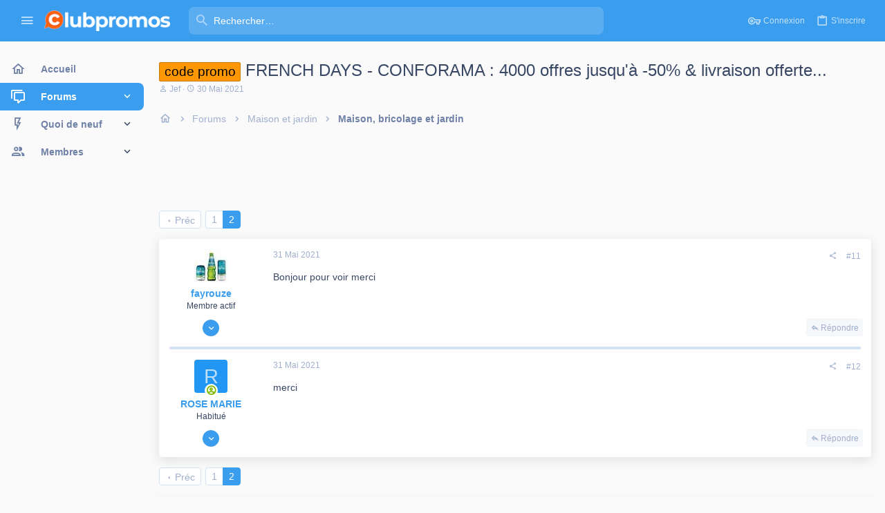

--- FILE ---
content_type: text/html; charset=utf-8
request_url: https://www.clubpromos.fr/forum/threads/french-days-conforama-4000-offres-jusqu%C3%A0-50-livraison-offerte.149299/page-2
body_size: 22692
content:
<!DOCTYPE html>











	
	



	
	
		
	


	<meta name="apple-mobile-web-app-title" content="Clubpromos - Forum">
	
		<link rel="apple-touch-icon" href="/forum/data/assets/logo/cp-logo-192x192.png">
	


	
	


















	



















	











	

































	



























	






	




































<html id="XF" lang="fr-FR" dir="LTR"
	  style="font-size: 62.5%;"
	  data-app="public"
	  data-template="thread_view"
	  data-container-key="node-162"
	  data-content-key="thread-149299"
	  data-logged-in="false"
	  data-cookie-prefix="xf_"
	  data-csrf="1769021038,25022d7140f3d066aae1fa496f22a1e4"
	  class="has-no-js template-thread_view  uix_page--fixed sidebarNav--active  uix_hasCrumbs uix_hasPageAction"
	  >
	<head>
		<meta charset="utf-8" />
		<meta http-equiv="X-UA-Compatible" content="IE=Edge" />
		<meta name="viewport" content="width=device-width, initial-scale=1, viewport-fit=cover">

		

		<title>code promo - FRENCH DAYS - CONFORAMA  :  4000 offres jusqu&#039;à -50% &amp; livraison offerte... | Page 2 | Forum de reductions de Clubpromos</title>
		<link rel="manifest" href="/forum/webmanifest.php">
		
			<meta name="theme-color" content="#3a9dee" />
			<meta name="msapplication-TileColor" content="rgb(58, 157, 238)">
		
		<meta name="apple-mobile-web-app-title" content="Clubpromos - Forum">
		
			<link rel="apple-touch-icon" href="/forum/data/assets/logo/cp-logo-192x192.png">
		

		<script>
	var th_giphyIcon = {
		type: 'image',
		
		value: '/forum/styles/themehouse/giphy/giphy.png'
		
	};
</script>

			
		<meta name="description" content="Bonjour pour voir merci" />
		<meta property="og:description" content="Bonjour pour voir merci" />
		<meta property="twitter:description" content="Bonjour pour voir merci" />
	
		
			<meta property="og:url" content="https://www.clubpromos.fr/forum/threads/french-days-conforama-4000-offres-jusqu%C3%A0-50-livraison-offerte.149299/" />
		
			<link rel="canonical" href="https://www.clubpromos.fr/forum/threads/french-days-conforama-4000-offres-jusqu%C3%A0-50-livraison-offerte.149299/page-2" />
		
			<link rel="prev" href="/forum/threads/french-days-conforama-4000-offres-jusqu%C3%A0-50-livraison-offerte.149299/" />
		

		
			
	
	
	<meta property="og:site_name" content="Forum de reductions de Clubpromos" />


		
		
			
	
	
	<meta property="og:type" content="website" />


		
		
			
	
	
	
		<meta property="og:title" content="code promo - FRENCH DAYS - CONFORAMA  :  4000 offres jusqu&#039;à -50% &amp; livraison offerte..." />
		<meta property="twitter:title" content="code promo - FRENCH DAYS - CONFORAMA  :  4000 offres jusqu&#039;à..." />
	


		
		
		
		

		
	

	

	
		
	

	<link rel="stylesheet" href="/forum/css.php?css=public%3Anormalize.css%2Cpublic%3Afa.css%2Cpublic%3Acore.less%2Cpublic%3Aapp.less&amp;s=6&amp;l=2&amp;d=1720146078&amp;k=1be3f9bdbb98dac83165392e3d76cb74efcccb73" />

	
		<link rel="preload" href="/forum/styles/uix_pro/fonts/icons/material-icons/fonts/materialdesignicons-webfont.woff2?v=6.9.96" as="font" type="font/woff2" crossorigin="anonymous" />
		<link rel="stylesheet" href="/forum/styles/uix_pro/fonts/icons/material-icons/css/materialdesignicons.min.css?d=1720146004" />	
	

	
	
	
		
	
		
	

	<link rel="stylesheet" href="/forum/css.php?css=public%3Aeditor.less%2Cpublic%3Akl_em_froala_fullscreen.less%2Cpublic%3Akl_em_froala_image.less%2Cpublic%3Akl_em_froala_special_characters.less%2Cpublic%3Amessage.less%2Cpublic%3Ashare_controls.less%2Cpublic%3Asiropu_ads_manager_ad.less%2Cpublic%3AsvESE_autocomplete.less%2Cpublic%3Ath_covers.less%2Cpublic%3Ath_giphy.less%2Cpublic%3Ath_slick_giphy.css%2Cpublic%3Auix.less%2Cpublic%3Auix_extendedFooter.less%2Cpublic%3Auix_material.less%2Cpublic%3Auix_pro.less%2Cpublic%3Auix_socialMedia.less%2Cpublic%3Aextra.less&amp;s=6&amp;l=2&amp;d=1720146078&amp;k=f422401301adde4506cd572294ead13a94281439" />

	
	
		<script src="/forum/js/xf/preamble.min.js?_v=c7ca1081"></script>
	
	
	<meta name="apple-mobile-web-app-capable" content="yes">


		
			<link rel="icon" type="image/png" href="https://www.clubpromos.fr/forum/styles/uix_pro/images/cropped-favicon.png" sizes="32x32" />
		
		
		

		

		
<!-- Google Tag Manager -->
<script>(function(w,d,s,l,i){w[l]=w[l]||[];w[l].push({'gtm.start':
new Date().getTime(),event:'gtm.js'});var f=d.getElementsByTagName(s)[0],
j=d.createElement(s),dl=l!='dataLayer'?'&l='+l:'';j.async=true;j.src=
'https://www.googletagmanager.com/gtm.js?id='+i+dl;f.parentNode.insertBefore(j,f);
})(window,document,'script','dataLayer','GTM-NZ93HJJK');</script>
<!-- End Google Tag Manager -->
	
	

		
			
		

		
	






<script class="js-klEditorTemplates" type="application/json">
	[]
</script>

	
	
		
	


</head>

	<body data-template="thread_view">

	

		
			
		

		
	


	

		
			
		

		
	

		<style>
	.p-pageWrapper .p-navSticky {
		top: 0 !important;
	}

	

	
	

	
	
	
		
			
			
				
			
		
	

	

	
		
	

		
		
		.uix_mainTabBar {top: 60px !important;}
		.uix_stickyBodyElement:not(.offCanvasMenu) {
			top: 80px !important;
			min-height: calc(100vh - 80px) !important;
		}
		.uix_sidebarInner .uix_sidebar--scroller {margin-top: 80px;}
		.uix_sidebarInner {margin-top: -80px;}
		.p-body-sideNavInner .uix_sidebar--scroller {margin-top: 80px;}
		.p-body-sideNavInner {margin-top: -80px;}
		.uix_stickyCategoryStrips {top: 80px !important;}
		#XF .u-anchorTarget {
			height: 80px;
			margin-top: -80px;
		}
	
		

		
			@media (max-width: $uix_sidebarBreakpoint) {
		
				.p-sectionLinks {display: none;}

				

				.uix_mainTabBar {top: 60px !important;}
				.uix_stickyBodyElement:not(.offCanvasMenu) {
					top: 80px !important;
					min-height: calc(100vh - 80px) !important;
				}
				.uix_sidebarInner .uix_sidebar--scroller {margin-top: 80px;}
				.uix_sidebarInner {margin-top: -80px;}
				.p-body-sideNavInner .uix_sidebar--scroller {margin-top: 80px;}
				.p-body-sideNavInner {margin-top: -80px;}
				.uix_stickyCategoryStrips {top: 80px !important;}
				#XF .u-anchorTarget {
					height: 80px;
					margin-top: -80px;
				}

				
		
			}
		
	

	.uix_sidebarNav .uix_sidebar--scroller {max-height: calc(100vh - 80px);}
	
	
</style>


		<div id="jumpToTop"></div>

		

		<div class="uix_pageWrapper--fixed">
			<div class="p-pageWrapper" id="top">

				
					
	
	



					

					

					
						
						
							<header class="p-header" id="header">
								<div class="p-header-inner">
									
						
							<div class="p-header-content">
								
									
										
	
	<div class="p-header-logo p-header-logo--image">
		<a class="uix_logo" href="https://www.clubpromos.fr/">
			
				<img src="/forum/styles/uix_pro/images/clubpromos.png" srcset="/forum/styles/uix_pro/images/clubpromos-2x.png 2x" alt="Clubpromos"
					 width="" height="" />
				
		</a>
		
			<a class="uix_logoSmall" href="https://www.clubpromos.fr/">
				<img src="/forum/styles/uix_pro/images/clubpromos-mobile-compact-large.png"
					 alt="Forum de reductions de Clubpromos"
					 />
			</a>
		
	</div>


									

									
								
							</div>
						
					
								</div>
							</header>
						
					
					

					
					
					

					
						<div class="p-navSticky p-navSticky--all " data-top-offset-breakpoints="
						[
							{
								&quot;breakpoint&quot;: &quot;0&quot;,
								&quot;offset&quot;: &quot;0&quot;
							}
							
							
						]
					" data-xf-init="sticky-header">
							
						<nav class="p-nav">
							<div class="p-nav-inner">
								
									
									
										
										
									<button type="button" class="button--plain p-nav-menuTrigger js-uix_badge--totalUnread badgeContainer button" data-badge="0" data-xf-click="off-canvas" data-menu=".js-headerOffCanvasMenu" role="button" tabindex="0" aria-label="Menu"><span class="button-text">
										<i aria-hidden="true"></i>
									</span></button>
									
										<button type="button" class="button--plain p-nav-menuTrigger uix_sidebarNav--trigger button" id="uix_sidebarNav--trigger" rel="nofollow" role="button" tabindex="0" aria-label="Menu"><span class="button-text">
											<i aria-hidden="true"></i>
										</span></button>
									
								

								
	
	<div class="p-header-logo p-header-logo--image">
		<a class="uix_logo" href="https://www.clubpromos.fr/">
			
				<img src="/forum/styles/uix_pro/images/clubpromos.png" srcset="/forum/styles/uix_pro/images/clubpromos-2x.png 2x" alt="Clubpromos"
					 width="" height="" />
				
		</a>
		
			<a class="uix_logoSmall" href="https://www.clubpromos.fr/">
				<img src="/forum/styles/uix_pro/images/clubpromos-mobile-compact-large.png"
					 alt="Forum de reductions de Clubpromos"
					 />
			</a>
		
	</div>



								
									

									
								

								
	
		
		
			<div class="uix_searchBar">
				<div class="uix_searchBarInner">
					<form action="/forum/search/search" method="post" class="uix_searchForm" data-xf-init="quick-search" data-autocomplete-filter="null">
						<a class="uix_search--close">
							<i class="fa--xf far fa-window-close" aria-hidden="true"></i>
						</a>
						<input type="text" class="input js-uix_syncValue uix_searchInput uix_searchDropdown__trigger" autocomplete="off" data-uixsync="search" name="keywords" placeholder="Rechercher…" aria-label="Rechercher" data-menu-autofocus="true" />
						<a href="/forum/search/"
						   class="uix_search--settings u-ripple"
						   data-xf-key="/"
						   aria-label="Rechercher"
						   aria-expanded="false"
						   aria-haspopup="true"
						   title="Rechercher">
							<i class="fa--xf far fa-cog" aria-hidden="true"></i>
						</a>
						<span class=" uix_searchIcon">
							<i class="fa--xf far fa-search" aria-hidden="true"></i>
						</span>
						<input type="hidden" name="_xfToken" value="1769021038,25022d7140f3d066aae1fa496f22a1e4" />
					</form>
				</div>

				
					<a class="uix_searchIconTrigger p-navgroup-link p-navgroup-link--iconic p-navgroup-link--search u-ripple"
					   aria-label="Rechercher"
					   aria-expanded="false"
					   aria-haspopup="true"
					   title="Rechercher">
						<i aria-hidden="true"></i>
					</a>
				

				
					<a href="/forum/search/"
					   class="p-navgroup-link p-navgroup-link--iconic p-navgroup-link--search u-ripple js-uix_minimalSearch__target"
					   data-xf-click="menu"
					   aria-label="Rechercher"
					   aria-expanded="false"
					   aria-haspopup="true"
					   title="Rechercher">
						<i aria-hidden="true"></i>
					</a>
				

				<div class="menu menu--structural menu--wide" data-menu="menu" aria-hidden="true">
					<form action="/forum/search/search" method="post"
						  class="menu-content"
						  data-xf-init="quick-search" data-autocomplete-filter="null">
						<h3 class="menu-header">Rechercher</h3>
						
						<div class="menu-row">
							
								<div class="inputGroup inputGroup--joined">
									<input type="text" class="input js-uix_syncValue" name="keywords" data-uixsync="search" placeholder="Rechercher…" aria-label="Rechercher" data-menu-autofocus="true" />
									




			<select name="constraints" class="js-quickSearch-constraint input" aria-label="Rechercher dans">
				<option value="">Partout</option>
<option value="{&quot;search_type&quot;:&quot;post&quot;}">Discussions</option>
<option value="{&quot;search_type&quot;:&quot;post&quot;,&quot;c&quot;:{&quot;nodes&quot;:[162],&quot;child_nodes&quot;:1}}">Ce forum</option>
<option value="{&quot;search_type&quot;:&quot;post&quot;,&quot;c&quot;:{&quot;thread&quot;:149299}}" data-suggest-optout="1">Cette discussion</option>

			</select>
		
								</div>
								
						</div>


	
		<div class="menu-row">
			
				
	
		
		

		
			<label class="iconic"><input type="checkbox"  name="c[container_only]" value="1" /><i aria-hidden="true"></i><span class="iconic-label">Chercher juste le contenu</span></label>

		
	

			
		</div>
	

						
						<div class="menu-row">
							<label class="iconic"><input type="checkbox"  name="c[title_only]" value="1" /><i aria-hidden="true"></i><span class="iconic-label">Rechercher par titre uniquement

										
											<span tabindex="0" role="button"
												  data-xf-init="tooltip" data-trigger="hover focus click" title="Les tags seront cherchés aussi">

												<i class="fa--xf far fa-question-circle u-muted u-smaller" aria-hidden="true"></i>
											</span></span></label>

						</div>
						
						<div class="menu-row">
							<div class="inputGroup">
								<span class="inputGroup-text" id="ctrl_search_menu_by_member">Par:</span>
								<input type="text" class="input" name="c[users]" data-xf-init="auto-complete" placeholder="Membre" aria-labelledby="ctrl_search_menu_by_member" />
							</div>
						</div>
						
<div class="menu-footer">
							<span class="menu-footer-controls">
								<button type="submit" class="button--primary button button--icon button--icon--search"><span class="button-text">Rechercher</span></button>
								<a href="/forum/search/" class="button"><span class="button-text">Recherche avancée…</span></a>
							</span>
						</div>

						<input type="hidden" name="_xfToken" value="1769021038,25022d7140f3d066aae1fa496f22a1e4" />
					</form>
				</div>


				<div class="menu menu--structural menu--wide uix_searchDropdown__menu" aria-hidden="true">
					<form action="/forum/search/search" method="post"
						  class="menu-content"
						  data-xf-init="quick-search" data-autocomplete-filter="null">
						
						
							<div class="menu-row">

								<div class="inputGroup">
									<input name="keywords"
										   class="js-uix_syncValue"
										   data-uixsync="search"
										   placeholder="Rechercher…"
										   aria-label="Rechercher"
										   type="hidden" />
									




			<select name="constraints" class="js-quickSearch-constraint input" aria-label="Rechercher dans">
				<option value="">Partout</option>
<option value="{&quot;search_type&quot;:&quot;post&quot;}">Discussions</option>
<option value="{&quot;search_type&quot;:&quot;post&quot;,&quot;c&quot;:{&quot;nodes&quot;:[162],&quot;child_nodes&quot;:1}}">Ce forum</option>
<option value="{&quot;search_type&quot;:&quot;post&quot;,&quot;c&quot;:{&quot;thread&quot;:149299}}" data-suggest-optout="1">Cette discussion</option>

			</select>
		
								</div>
							</div>
							


	
		<div class="menu-row">
			
				
	
		
		

		
			<label class="iconic"><input type="checkbox"  name="c[container_only]" value="1" /><i aria-hidden="true"></i><span class="iconic-label">Chercher juste le contenu</span></label>

		
	

			
		</div>
	

						
						<div class="menu-row">
							<label class="iconic"><input type="checkbox"  name="c[title_only]" value="1" /><i aria-hidden="true"></i><span class="iconic-label">Rechercher par titre uniquement

										
											<span tabindex="0" role="button"
												  data-xf-init="tooltip" data-trigger="hover focus click" title="Les tags seront cherchés aussi">

												<i class="fa--xf far fa-question-circle u-muted u-smaller" aria-hidden="true"></i>
											</span></span></label>

						</div>
						
						<div class="menu-row">
							<div class="inputGroup">
								<span class="inputGroup-text">Par:</span>
								<input class="input" name="c[users]" data-xf-init="auto-complete" placeholder="Membre" />
							</div>
						</div>
						
<div class="menu-footer">
							<span class="menu-footer-controls">
								<button type="submit" class="button--primary button button--icon button--icon--search"><span class="button-text">Rechercher</span></button>
								<a href="/forum/search/" class="button" rel="nofollow"><span class="button-text">Avancé…</span></a>
							</span>
						</div>

						<input type="hidden" name="_xfToken" value="1769021038,25022d7140f3d066aae1fa496f22a1e4" />
					</form>
				</div>
			</div>
		
	
	


								
									<div class="p-nav-opposite">
										
											
		
			
				
					<div class="p-navgroup p-account p-navgroup--guest">
						
							
								
	
		
		
	
		
			<a href="/forum/login/" class="p-navgroup-link p-navgroup-link--textual p-navgroup-link--logIn" data-xf-click="menu">
				<i></i>
				<span class="p-navgroup-linkText">Connexion</span>
			</a>
			<div class="menu menu--structural menu--medium" data-menu="menu" aria-hidden="true" data-href="/forum/login/"></div>
		
	
	
		
			<a href="/forum/register/" class="p-navgroup-link u-ripple p-navgroup-link--textual p-navgroup-link--register" data-xf-click="overlay" data-follow-redirects="on">
				<i></i>
				<span class="p-navgroup-linkText">S'inscrire</span>
			</a>
		
	

	

							
						
					</div>
				
				
					<div class="p-navgroup p-discovery">
						
							
	
		
	

							
	
		
		
			<div class="uix_searchBar">
				<div class="uix_searchBarInner">
					<form action="/forum/search/search" method="post" class="uix_searchForm" data-xf-init="quick-search" data-autocomplete-filter="null">
						<a class="uix_search--close">
							<i class="fa--xf far fa-window-close" aria-hidden="true"></i>
						</a>
						<input type="text" class="input js-uix_syncValue uix_searchInput uix_searchDropdown__trigger" autocomplete="off" data-uixsync="search" name="keywords" placeholder="Rechercher…" aria-label="Rechercher" data-menu-autofocus="true" />
						<a href="/forum/search/"
						   class="uix_search--settings u-ripple"
						   data-xf-key="/"
						   aria-label="Rechercher"
						   aria-expanded="false"
						   aria-haspopup="true"
						   title="Rechercher">
							<i class="fa--xf far fa-cog" aria-hidden="true"></i>
						</a>
						<span class=" uix_searchIcon">
							<i class="fa--xf far fa-search" aria-hidden="true"></i>
						</span>
						<input type="hidden" name="_xfToken" value="1769021038,25022d7140f3d066aae1fa496f22a1e4" />
					</form>
				</div>

				
					<a class="uix_searchIconTrigger p-navgroup-link p-navgroup-link--iconic p-navgroup-link--search u-ripple"
					   aria-label="Rechercher"
					   aria-expanded="false"
					   aria-haspopup="true"
					   title="Rechercher">
						<i aria-hidden="true"></i>
					</a>
				

				
					<a href="/forum/search/"
					   class="p-navgroup-link p-navgroup-link--iconic p-navgroup-link--search u-ripple js-uix_minimalSearch__target"
					   data-xf-click="menu"
					   aria-label="Rechercher"
					   aria-expanded="false"
					   aria-haspopup="true"
					   title="Rechercher">
						<i aria-hidden="true"></i>
					</a>
				

				<div class="menu menu--structural menu--wide" data-menu="menu" aria-hidden="true">
					<form action="/forum/search/search" method="post"
						  class="menu-content"
						  data-xf-init="quick-search" data-autocomplete-filter="null">
						<h3 class="menu-header">Rechercher</h3>
						
						<div class="menu-row">
							
								<div class="inputGroup inputGroup--joined">
									<input type="text" class="input js-uix_syncValue" name="keywords" data-uixsync="search" placeholder="Rechercher…" aria-label="Rechercher" data-menu-autofocus="true" />
									




			<select name="constraints" class="js-quickSearch-constraint input" aria-label="Rechercher dans">
				<option value="">Partout</option>
<option value="{&quot;search_type&quot;:&quot;post&quot;}">Discussions</option>
<option value="{&quot;search_type&quot;:&quot;post&quot;,&quot;c&quot;:{&quot;nodes&quot;:[162],&quot;child_nodes&quot;:1}}">Ce forum</option>
<option value="{&quot;search_type&quot;:&quot;post&quot;,&quot;c&quot;:{&quot;thread&quot;:149299}}" data-suggest-optout="1">Cette discussion</option>

			</select>
		
								</div>
								
						</div>


	
		<div class="menu-row">
			
				
	
		
		

		
			<label class="iconic"><input type="checkbox"  name="c[container_only]" value="1" /><i aria-hidden="true"></i><span class="iconic-label">Chercher juste le contenu</span></label>

		
	

			
		</div>
	

						
						<div class="menu-row">
							<label class="iconic"><input type="checkbox"  name="c[title_only]" value="1" /><i aria-hidden="true"></i><span class="iconic-label">Rechercher par titre uniquement

										
											<span tabindex="0" role="button"
												  data-xf-init="tooltip" data-trigger="hover focus click" title="Les tags seront cherchés aussi">

												<i class="fa--xf far fa-question-circle u-muted u-smaller" aria-hidden="true"></i>
											</span></span></label>

						</div>
						
						<div class="menu-row">
							<div class="inputGroup">
								<span class="inputGroup-text" id="ctrl_search_menu_by_member">Par:</span>
								<input type="text" class="input" name="c[users]" data-xf-init="auto-complete" placeholder="Membre" aria-labelledby="ctrl_search_menu_by_member" />
							</div>
						</div>
						
<div class="menu-footer">
							<span class="menu-footer-controls">
								<button type="submit" class="button--primary button button--icon button--icon--search"><span class="button-text">Rechercher</span></button>
								<a href="/forum/search/" class="button"><span class="button-text">Recherche avancée…</span></a>
							</span>
						</div>

						<input type="hidden" name="_xfToken" value="1769021038,25022d7140f3d066aae1fa496f22a1e4" />
					</form>
				</div>


				<div class="menu menu--structural menu--wide uix_searchDropdown__menu" aria-hidden="true">
					<form action="/forum/search/search" method="post"
						  class="menu-content"
						  data-xf-init="quick-search" data-autocomplete-filter="null">
						
						
							<div class="menu-row">

								<div class="inputGroup">
									<input name="keywords"
										   class="js-uix_syncValue"
										   data-uixsync="search"
										   placeholder="Rechercher…"
										   aria-label="Rechercher"
										   type="hidden" />
									




			<select name="constraints" class="js-quickSearch-constraint input" aria-label="Rechercher dans">
				<option value="">Partout</option>
<option value="{&quot;search_type&quot;:&quot;post&quot;}">Discussions</option>
<option value="{&quot;search_type&quot;:&quot;post&quot;,&quot;c&quot;:{&quot;nodes&quot;:[162],&quot;child_nodes&quot;:1}}">Ce forum</option>
<option value="{&quot;search_type&quot;:&quot;post&quot;,&quot;c&quot;:{&quot;thread&quot;:149299}}" data-suggest-optout="1">Cette discussion</option>

			</select>
		
								</div>
							</div>
							


	
		<div class="menu-row">
			
				
	
		
		

		
			<label class="iconic"><input type="checkbox"  name="c[container_only]" value="1" /><i aria-hidden="true"></i><span class="iconic-label">Chercher juste le contenu</span></label>

		
	

			
		</div>
	

						
						<div class="menu-row">
							<label class="iconic"><input type="checkbox"  name="c[title_only]" value="1" /><i aria-hidden="true"></i><span class="iconic-label">Rechercher par titre uniquement

										
											<span tabindex="0" role="button"
												  data-xf-init="tooltip" data-trigger="hover focus click" title="Les tags seront cherchés aussi">

												<i class="fa--xf far fa-question-circle u-muted u-smaller" aria-hidden="true"></i>
											</span></span></label>

						</div>
						
						<div class="menu-row">
							<div class="inputGroup">
								<span class="inputGroup-text">Par:</span>
								<input class="input" name="c[users]" data-xf-init="auto-complete" placeholder="Membre" />
							</div>
						</div>
						
<div class="menu-footer">
							<span class="menu-footer-controls">
								<button type="submit" class="button--primary button button--icon button--icon--search"><span class="button-text">Rechercher</span></button>
								<a href="/forum/search/" class="button" rel="nofollow"><span class="button-text">Avancé…</span></a>
							</span>
						</div>

						<input type="hidden" name="_xfToken" value="1769021038,25022d7140f3d066aae1fa496f22a1e4" />
					</form>
				</div>
			</div>
		
	
	

						
					</div>
				
				
	

			
		
	
											
	
		
	

	

										
									</div>
								
							</div>
							
						</nav>
					
							
		
			<div class="p-sectionLinks p-sectionLinks--empty"></div>
		
	
						</div>
						

					

					
	

					
	

					
	
		
	

	

					
	

					
				

				
				<div class="offCanvasMenu offCanvasMenu--nav js-headerOffCanvasMenu" data-menu="menu" aria-hidden="true" data-ocm-builder="navigation">
					<div class="offCanvasMenu-backdrop" data-menu-close="true"></div>
					<div class="offCanvasMenu-content">
						
						<div class="sidePanel sidePanel--nav sidePanel--visitor">
	<div class="sidePanel__tabPanels">
		
		<div data-content="navigation" class="is-active sidePanel__tabPanel js-navigationTabPanel">
			
							<div class="offCanvasMenu-header">
								Menu
								<a class="offCanvasMenu-closer" data-menu-close="true" role="button" tabindex="0" aria-label="Fermer"></a>
							</div>
							
							<div class="js-offCanvasNavTarget"></div>
							
							
						
		</div>
		
		
		
	</div>
</div>

						
						<div class="offCanvasMenu-installBanner js-installPromptContainer" style="display: none;" data-xf-init="install-prompt">
							<div class="offCanvasMenu-installBanner-header">Install the app</div>
							<button type="button" class="js-installPromptButton button"><span class="button-text">Installer</span></button>
						</div>
					</div>
				</div>

				
	


				<div class="p-body">

					
						
	
	<div class="uix_sidebarNav">
		<div class="uix_sidebarNav__inner uix_stickyBodyElement">
			<div class="uix_sidebar--scroller">
				
					<ul class="uix_sidebarNavList js-offCanvasNavSource">
						
							
								<li class="uix_sidebarNavList__listItem">
									
	<div class="p-navEl  " >
		
			<div class="p-navEl__inner u-ripple">
				
			
				
	
	<a href="https://www.clubpromos.fr/"
			class="p-navEl-link  "
			
			data-xf-key="1"
			data-nav-id="home"><span>Accueil</span></a>

				
				
			
			
			
				</div>
		
		
			
				<div  class="uix_sidebarNav__subNav ">
			<div class="uix_sidebarNav__subNavInner">
				
			</div>
			</div>
		
	
</div>

								</li>
							
								<li class="uix_sidebarNavList__listItem">
									
	<div class="p-navEl  is-selected" data-has-children="true">
		
			<div class="p-navEl__inner u-ripple">
				
			
				
	
	<a href="/forum/"
			class="p-navEl-link p-navEl-link--splitMenu "
			
			
			data-nav-id="forums"><span>Forums</span></a>

				
					<a data-xf-key="2"
					   data-xf-click="menu"
					   data-menu-pos-ref="< .p-navEl"
					   class="p-navEl-splitTrigger"
					   role="button"
					   tabindex="0"
					   aria-label="Basculer en mode étendu"
					   aria-expanded="false"
					   aria-haspopup="true">
					</a>
				
				
			
				
			
			
				<a class="uix_sidebarNav--trigger " rel="nofollow"><i class="fa--xf far fa-chevron-down" aria-hidden="true"></i></a>
			
			
				</div>
		
		
			
				<div data-menu="false" class="uix_sidebarNav__subNav ">
			<div class="uix_sidebarNav__subNavInner">
				
					
	
	
	<a href="/forum/threads/newest"
			class="menu-linkRow u-ripple u-indentDepth0 js-offCanvasCopy "
			
			
			data-nav-id="newPosts"><span>Nouveaux messages</span></a>

	

				
					
	
	
	<a href="/forum/trending/"
			class="menu-linkRow u-ripple u-indentDepth0 js-offCanvasCopy "
			
			
			data-nav-id="thtrending"><span>Tendances</span></a>

	

				
					
	
	
	<a href="/forum/search/?type=post"
			class="menu-linkRow u-ripple u-indentDepth0 js-offCanvasCopy "
			
			
			data-nav-id="searchForums"><span>Rechercher</span></a>

	

				
			</div>
			</div>
		
	
</div>

								</li>
							
								<li class="uix_sidebarNavList__listItem">
									
	<div class="p-navEl  " data-has-children="true">
		
			<div class="p-navEl__inner u-ripple">
				
			
				
	
	<a href="/forum/whats-new/"
			class="p-navEl-link p-navEl-link--splitMenu "
			
			
			data-nav-id="whatsNew"><span>Quoi de neuf</span></a>

				
					<a data-xf-key="3"
					   data-xf-click="menu"
					   data-menu-pos-ref="< .p-navEl"
					   class="p-navEl-splitTrigger"
					   role="button"
					   tabindex="0"
					   aria-label="Basculer en mode étendu"
					   aria-expanded="false"
					   aria-haspopup="true">
					</a>
				
				
			
				
			
			
				<a class="uix_sidebarNav--trigger " rel="nofollow"><i class="fa--xf far fa-chevron-down" aria-hidden="true"></i></a>
			
			
				</div>
		
		
			
				<div data-menu="false" class="uix_sidebarNav__subNav ">
			<div class="uix_sidebarNav__subNavInner">
				
					
	
	
	<a href="/forum/whats-new/posts/"
			class="menu-linkRow u-ripple u-indentDepth0 js-offCanvasCopy "
			 rel="nofollow"
			
			data-nav-id="whatsNewPosts"><span>Nouveaux messages</span></a>

	

				
					
	
	
	<a href="/forum/whats-new/profile-posts/"
			class="menu-linkRow u-ripple u-indentDepth0 js-offCanvasCopy "
			 rel="nofollow"
			
			data-nav-id="whatsNewProfilePosts"><span>Nouveaux messages de profil</span></a>

	

				
					
	
	
	<a href="/forum/whats-new/latest-activity"
			class="menu-linkRow u-ripple u-indentDepth0 js-offCanvasCopy "
			 rel="nofollow"
			
			data-nav-id="latestActivity"><span>Dernières activités</span></a>

	

				
			</div>
			</div>
		
	
</div>

								</li>
							
								<li class="uix_sidebarNavList__listItem">
									
	<div class="p-navEl  " data-has-children="true">
		
			<div class="p-navEl__inner u-ripple">
				
			
				
	
	<a href="/forum/members/"
			class="p-navEl-link p-navEl-link--splitMenu "
			
			
			data-nav-id="members"><span>Membres</span></a>

				
					<a data-xf-key="4"
					   data-xf-click="menu"
					   data-menu-pos-ref="< .p-navEl"
					   class="p-navEl-splitTrigger"
					   role="button"
					   tabindex="0"
					   aria-label="Basculer en mode étendu"
					   aria-expanded="false"
					   aria-haspopup="true">
					</a>
				
				
			
				
			
			
				<a class="uix_sidebarNav--trigger " rel="nofollow"><i class="fa--xf far fa-chevron-down" aria-hidden="true"></i></a>
			
			
				</div>
		
		
			
				<div data-menu="false" class="uix_sidebarNav__subNav ">
			<div class="uix_sidebarNav__subNavInner">
				
					
	
	
	<a href="/forum/online/"
			class="menu-linkRow u-ripple u-indentDepth0 js-offCanvasCopy "
			
			
			data-nav-id="currentVisitors"><span>Membres en ligne</span></a>

	

				
					
	
	
	<a href="/forum/whats-new/profile-posts/"
			class="menu-linkRow u-ripple u-indentDepth0 js-offCanvasCopy "
			 rel="nofollow"
			
			data-nav-id="newProfilePosts"><span>Nouveaux messages de profil</span></a>

	

				
					
	
	
	<a href="/forum/search/?type=profile_post"
			class="menu-linkRow u-ripple u-indentDepth0 js-offCanvasCopy "
			
			
			data-nav-id="searchProfilePosts"><span>Rechercher dans les messages de profil</span></a>

	

				
			</div>
			</div>
		
	
</div>

								</li>
							
						
					</ul>
				
				
				
			</div>
		</div>
	</div>


					

					<div class="p-body-inner ">
						
						<!--XF:EXTRA_OUTPUT-->

		




						
	
		
	
		

		
	

	


						
	
		
	
		
			

			<div class="p-body-header "
style=" ">
			

				<div class="pageContent">
					
						
							<div class="uix_headerInner">
								
				<div class="test">
									
										<div class="p-title ">
											
												
													<h1 class="p-title-value"><span class="label label--orange" dir="auto">code promo</span><span class="label-append">&nbsp;</span>FRENCH DAYS - CONFORAMA  :  4000 offres jusqu&#039;à -50% &amp; livraison offerte...</h1>
												
											
										</div>
									

									
										<div class="p-description">
	<ul class="listInline listInline--bullet">
		<li>
			<i class="fa--xf far fa-user" aria-hidden="true" title="Auteur de la discussion"></i>
			<span class="u-srOnly">Auteur de la discussion</span>

			<a href="/forum/members/jef.4431/" class="username  u-concealed" dir="auto" data-user-id="4431" data-xf-init="member-tooltip">Jef</a>
		</li>
		<li>
			<i class="fa--xf far fa-clock" aria-hidden="true" title="Date de début"></i>
			<span class="u-srOnly">Date de début</span>

			<a href="/forum/threads/french-days-conforama-4000-offres-jusqu%C3%A0-50-livraison-offerte.149299/" class="u-concealed"><time  class="u-dt" dir="auto" datetime="2021-05-30T19:14:24+0200" data-time="1622394864" data-date-string="30 Mai 2021" data-time-string="19:14" title="30 Mai 2021, à 19:14">30 Mai 2021</time></a>
		</li>
		
	</ul>
</div>
									
								</div>
			
							</div>
						
						
					
				</div>
			</div>
		
	

	


						
	


						
	
		
	
	

		
			
		

		
	


	
	
		<div class="breadcrumb ">
			<div class="pageContent">
				
					
						
							<ul class="p-breadcrumbs "
								itemscope itemtype="https://schema.org/BreadcrumbList">
								
									
		

		
		
			
			
	<li itemprop="itemListElement" itemscope itemtype="https://schema.org/ListItem">
		<a href="https://www.clubpromos.fr/" itemprop="item">
			
				<i class="fa--xf far fa-home" aria-hidden="true"></i>
				<span style="display: none;" itemprop="name">Accueil</span>
				
		</a>
		<meta itemprop="position" content="1" />
	</li>

		

		
			
			
	<li itemprop="itemListElement" itemscope itemtype="https://schema.org/ListItem">
		<a href="/forum/" itemprop="item">
			
				<span itemprop="name">Forums</span>
			
		</a>
		<meta itemprop="position" content="2" />
	</li>

		
		
			
			
	<li itemprop="itemListElement" itemscope itemtype="https://schema.org/ListItem">
		<a href="/forum/#maison-et-jardin.161" itemprop="item">
			
				<span itemprop="name">Maison et jardin</span>
			
		</a>
		<meta itemprop="position" content="3" />
	</li>

		
			
			
	<li itemprop="itemListElement" itemscope itemtype="https://schema.org/ListItem">
		<a href="/forum/forums/maison-bricolage-et-jardin.162/" itemprop="item">
			
				<span itemprop="name">Maison, bricolage et jardin</span>
			
		</a>
		<meta itemprop="position" content="4" />
	</li>

		
	
								
							</ul>
						
					
				
			</div>
		</div>
	

	 <div class="samCodeUnit samAlignCenter samCustomSize" style="width: 728px; height: 90px;" data-position="container_breadcrumb_top_below"> <div class="samItem"> <script async src="https://pagead2.googlesyndication.com/pagead/js/adsbygoogle.js?client=ca-pub-5519552351937074"
     crossorigin="anonymous"></script> <!-- Fixed above content - desktop --> <ins class="adsbygoogle"
     style="display:inline-block;width:728px;height:90px"
     data-ad-client="ca-pub-5519552351937074"
     data-ad-slot="4100261727"></ins> <script> (adsbygoogle = window.adsbygoogle || []).push({}); </script> </div> </div> 


	


						
	


						


	<noscript class="js-jsWarning"><div class="blockMessage blockMessage--important blockMessage--iconic u-noJsOnly">JavaScript est désactivé. Pour une meilleure expérience, s'il vous plaît activer JavaScript dans votre navigateur avant de continuer.</div></noscript>

						
	<div class="blockMessage blockMessage--important blockMessage--iconic js-browserWarning" style="display: none">Vous utilisez un navigateur non à jour ou ancien. Il ne peut pas afficher ce site ou d'autres sites correctement.<br />Vous devez le mettre à jour ou utiliser un <a href="https://www.google.com/chrome/browser/" target="_blank">navigateur alternatif</a>.</div>



						<div uix_component="MainContainer" class="uix_contentWrapper">

							
	


							
	

		
			
		

		
	


							
	

							
	

							
	

							
	


							<div class="p-body-main  ">
								
								

								
	

								<div uix_component="MainContent" class="p-body-content">
									<!-- ABOVE MAIN CONTENT -->
									
	

									
	

									
	

									
	

									
	

									<div class="p-body-pageContent">
										
	

										
	

										
	

										
	

										
	

										
















	
	
	
		
	
	
	


	
	
	
		
	
	
	


	
	
		
	
	
	


	
	













	



	

	

		
	








	

		
			
		

		
	











	

		
			
		

		
	



	

		
			
		

		
	



<div class="block block--messages" data-xf-init="" data-type="post" data-href="/forum/inline-mod/" data-search-target="*">

	<span class="u-anchorTarget" id="posts"></span>

	
		



	


	

	

	<div class="block-outer"><div class="block-outer-main"><nav class="pageNavWrapper pageNavWrapper--mixed ">



<div class="pageNav  ">
	
		<a href="/forum/threads/french-days-conforama-4000-offres-jusqu%C3%A0-50-livraison-offerte.149299/" class="pageNav-jump pageNav-jump--prev">Préc</a>
	

	<ul class="pageNav-main">
		

	
		<li class="pageNav-page "><a href="/forum/threads/french-days-conforama-4000-offres-jusqu%C3%A0-50-livraison-offerte.149299/">1</a></li>
	


		

		

		

		

	
		<li class="pageNav-page pageNav-page--current "><a href="/forum/threads/french-days-conforama-4000-offres-jusqu%C3%A0-50-livraison-offerte.149299/page-2">2</a></li>
	

	</ul>

	
</div>

<div class="pageNavSimple">
	
		<a href="/forum/threads/french-days-conforama-4000-offres-jusqu%C3%A0-50-livraison-offerte.149299/"
			class="pageNavSimple-el pageNavSimple-el--first"
			data-xf-init="tooltip" title="Premier">
			<i aria-hidden="true"></i> <span class="u-srOnly">Premier</span>
		</a>
		<a href="/forum/threads/french-days-conforama-4000-offres-jusqu%C3%A0-50-livraison-offerte.149299/" class="pageNavSimple-el pageNavSimple-el--prev">
			<i aria-hidden="true"></i> Préc
		</a>
	

	<a class="pageNavSimple-el pageNavSimple-el--current"
		data-xf-init="tooltip" title="Aller à la page"
		data-xf-click="menu" role="button" tabindex="0" aria-expanded="false" aria-haspopup="true">
		2 sur 2
	</a>
	

	<div class="menu menu--pageJump" data-menu="menu" aria-hidden="true">
		<div class="menu-content">
			<h4 class="menu-header">Aller à la page</h4>
			<div class="menu-row" data-xf-init="page-jump" data-page-url="/forum/threads/french-days-conforama-4000-offres-jusqu%C3%A0-50-livraison-offerte.149299/page-%page%">
				<div class="inputGroup inputGroup--numbers">
					<div class="inputGroup inputGroup--numbers inputNumber" data-xf-init="number-box"><input type="number" pattern="\d*" class="input input--number js-numberBoxTextInput input input--numberNarrow js-pageJumpPage" value="2"  min="1" max="2" step="1" required="required" data-menu-autofocus="true" /></div>
					<span class="inputGroup-text"><button type="button" class="js-pageJumpGo button"><span class="button-text">Ok</span></button></span>
				</div>
			</div>
		</div>
	</div>


	
</div>

</nav>



</div></div>

	

	
		
	<div class="block-outer js-threadStatusField"></div>

	

	<div class="block-container lbContainer"
		data-xf-init="lightbox select-to-quote"
		data-message-selector=".js-post .message-inner"
		data-lb-id="thread-149299"
		data-lb-universal="0">

		<div class="block-body js-replyNewMessageContainer">
			
				
	


	

		
			
		

		
	



					

					
						
	


	


	
	


	

	

	
	<article class="message     thpostcomments_message--expanded   message--post  js-post js-inlineModContainer   "
			 data-author="fayrouze"
			 data-content="post-1805897"
			 id="js-post-1805897"
			itemscope itemtype="https://schema.org/Comment" itemid="https://www.clubpromos.fr/forum/posts/1805897/">

			
				<meta itemprop="parentItem" itemscope itemid="https://www.clubpromos.fr/forum/threads/french-days-conforama-4000-offres-jusqu%C3%A0-50-livraison-offerte.149299/" />
			

		
<span class="u-anchorTarget" id="post-1805897"></span>

		
			<div class="message-inner">
				
					<div class="message-cell message-cell--user">
						

	<section itemprop="author" itemscope itemtype="https://schema.org/Person" itemid="https://www.clubpromos.fr/forum/members/fayrouze.9004/" class="message-user ">
		
		
			<meta itemprop="url" content="https://www.clubpromos.fr/forum/members/fayrouze.9004/" />
		
		
		<div class="message-avatar ">
			<div class="message-avatar-wrapper">
				
					<a href="/forum/members/fayrouze.9004/" class="avatar avatar--s" data-user-id="9004" data-xf-init="member-tooltip">
			<img src="/forum/data/avatars/s/9/9004.jpg?1439168046" srcset="/forum/data/avatars/m/9/9004.jpg?1439168046 2x" alt="fayrouze" class="avatar-u9004-s" width="48" height="48" loading="lazy" itemprop="image" /> 
		</a>
				
				
			</div>
		</div>
		<div class="uix_messagePostBitWrapper">
			<div class="message-userDetails">
				<h4 class="message-name"><a href="/forum/members/fayrouze.9004/" class="username " dir="auto" data-user-id="9004" data-xf-init="member-tooltip"><span itemprop="name">fayrouze</span></a></h4>
				<h5 class="userTitle message-userTitle" dir="auto" itemprop="jobTitle">Membre actif</h5>
				
				
				
				
			</div>
			
			
				
				
					
						<div class="thThreads__message-userExtras">
					
							<div class="message-userExtras">
								
									
										<dl class="pairs pairs--justified">
											
												<dt>
													<span data-xf-init="tooltip" title="Inscrit">
														<i class="fa--xf far fa-user" aria-hidden="true"></i>
													</span>
												</dt>
											
											<dd>27 Février 2009</dd>
										</dl>
									
									
										<dl class="pairs pairs--justified">
											
												<dt>
													<span data-xf-init="tooltip" title="Messages">
														<i class="fa--xf far fa-comments" aria-hidden="true"></i>
													</span>
												</dt>
												
											<dd>711</dd>
										</dl>
									
									
									
										<dl class="pairs pairs--justified">
											
												<dt>
													<span data-xf-init="tooltip" title="Score de réaction">
														<i class="fa--xf far fa-thumbs-up" aria-hidden="true"></i>
													</span>
												</dt>
												
											<dd>13</dd>
										</dl>
									
									
										<dl class="pairs pairs--justified">
											
												<dt>
													<span data-xf-init="tooltip" title="Points">
														<i class="fa--xf far fa-trophy" aria-hidden="true"></i>
													</span>
												</dt>
											
											<dd>60</dd>
										</dl>
									
									
									
									
									
										

	

										
											

	

										
									
								
							</div>
						
							</div>
							<div class="thThreads__userExtra--toggle">
								<a href="javascript:;" class="thThreads__userExtra--trigger" data-xf-click="ththreads-userextra-trigger"></a>
							</div>
						
				
			
		</div>
		<span class="message-userArrow"></span>
	</section>

					</div>
				

				
					<div class="message-cell message-cell--main">
						
							<div class="message-main uix_messageContent js-quickEditTarget">

								
									

          

	<header class="message-attribution message-attribution--split">
		<ul class="message-attribution-main listInline ">
			
			<li class="u-concealed">
				<a href="/forum/threads/french-days-conforama-4000-offres-jusqu%C3%A0-50-livraison-offerte.149299/post-1805897" rel="nofollow" itemprop="url">
					<time  class="u-dt" dir="auto" datetime="2021-05-31T14:53:49+0200" data-time="1622465629" data-date-string="31 Mai 2021" data-time-string="14:53" title="31 Mai 2021, à 14:53" itemprop="datePublished">31 Mai 2021</time>
				</a>
			</li>
			
			
		</ul>

		<ul class="message-attribution-opposite message-attribution-opposite--list ">
			
			<li>
				<a href="/forum/threads/french-days-conforama-4000-offres-jusqu%C3%A0-50-livraison-offerte.149299/post-1805897"
					class="message-attribution-gadget"
					data-xf-init="share-tooltip"
					data-href="/forum/posts/1805897/share"
					aria-label="Partager"
					rel="nofollow">
					<i class="fa--xf far fa-share-alt" aria-hidden="true"></i>
				</a>
			</li>
			
			
				<li>
					<a href="/forum/threads/french-days-conforama-4000-offres-jusqu%C3%A0-50-livraison-offerte.149299/post-1805897" rel="nofollow">
						#11
					</a>
				</li>
			
		</ul>
	</header>


								

								<div class="message-content js-messageContent">
									

										
											
	
	
	

										

										
											
	
	
	<div class="message-userContent lbContainer js-lbContainer "
		 data-lb-id="post-1805897"
		 data-lb-caption-desc="fayrouze &middot; 31 Mai 2021, à 14:53">

		

		<article class="message-body js-selectToQuote">
			
				
			
			
			<div itemprop="text">
				
					
	

		
			
		

		
	

<div class="bbWrapper">Bonjour pour voir merci</div>

	

		
			
		

		
	

				
			</div>
			
			<div class="js-selectToQuoteEnd">&nbsp;</div>
			
				
			
		

</article>

		

		
	</div>

										

										
											
    

	


										

										
											
	

		
			
		

		
	


	


	

		
			
		

		
	

										

									
								</div>

								<div id="js-reactionsList-1805897" class="reactionsBar js-reactionsList ">
									
								</div>

								
									
    

	<footer class="message-footer">
        
			<div class="message-microdata" itemprop="interactionStatistic" itemtype="https://schema.org/InteractionCounter" itemscope>
				<meta itemprop="userInteractionCount" content="0" />
				<meta itemprop="interactionType" content="https://schema.org/LikeAction" />
			</div>
		
        
		
			<div class="message-actionBar actionBar">
				
					
	
		<div class="actionBar-set actionBar-set--external">
			

				

				

				
					

					

					<a href="/forum/threads/french-days-conforama-4000-offres-jusqu%C3%A0-50-livraison-offerte.149299/reply?quote=1805897"
					   class="actionBar-action actionBar-action--reply"
					   title="Répondre, en citant ce message"
					   rel="nofollow"
					   data-xf-click="quote"
					   data-quote-href="/forum/posts/1805897/quote">Répondre</a>
				
			
		</div>
	

	

				
			</div>
		

		

		<div class="js-historyTarget message-historyTarget toggleTarget" data-href="trigger-href"></div>
	</footer>

								
							</div>

						
					</div>
				
			</div>
		
	</article>

	
	

	

					

					

				

	

		
			
		

		
	



	


	

		
			
		

		
	



					

					
						
	


	


	
	


	

	

	
	<article class="message     thpostcomments_message--expanded   message--post  js-post js-inlineModContainer   "
			 data-author="ROSE MARIE"
			 data-content="post-1806011"
			 id="js-post-1806011"
			itemscope itemtype="https://schema.org/Comment" itemid="https://www.clubpromos.fr/forum/posts/1806011/">

			
				<meta itemprop="parentItem" itemscope itemid="https://www.clubpromos.fr/forum/threads/french-days-conforama-4000-offres-jusqu%C3%A0-50-livraison-offerte.149299/" />
			

		
<span class="u-anchorTarget" id="post-1806011"></span>

		
			<div class="message-inner">
				
					<div class="message-cell message-cell--user">
						

	<section itemprop="author" itemscope itemtype="https://schema.org/Person" itemid="https://www.clubpromos.fr/forum/members/rose-marie.33196/" class="message-user ">
		
		
			<meta itemprop="url" content="https://www.clubpromos.fr/forum/members/rose-marie.33196/" />
		
		
		<div class="message-avatar message-avatar--online">
			<div class="message-avatar-wrapper">
				
					<a href="/forum/members/rose-marie.33196/" class="avatar avatar--s avatar--default avatar--default--dynamic" data-user-id="33196" data-xf-init="member-tooltip" style="background-color: #2196f3; color: #bbdefb">
			<span class="avatar-u33196-s" role="img" aria-label="ROSE MARIE">R</span> 
		</a>
				
				
					<span class="message-avatar-online" tabindex="0" data-xf-init="tooltip" data-trigger="auto" title="En ligne actuellement"></span>
				
			</div>
		</div>
		<div class="uix_messagePostBitWrapper">
			<div class="message-userDetails">
				<h4 class="message-name"><a href="/forum/members/rose-marie.33196/" class="username " dir="auto" data-user-id="33196" data-xf-init="member-tooltip"><span itemprop="name">ROSE MARIE</span></a></h4>
				<h5 class="userTitle message-userTitle" dir="auto" itemprop="jobTitle">Habitué </h5>
				
				
				
				
			</div>
			
			
				
				
					
						<div class="thThreads__message-userExtras">
					
							<div class="message-userExtras">
								
									
										<dl class="pairs pairs--justified">
											
												<dt>
													<span data-xf-init="tooltip" title="Inscrit">
														<i class="fa--xf far fa-user" aria-hidden="true"></i>
													</span>
												</dt>
											
											<dd>2 Octobre 2017</dd>
										</dl>
									
									
										<dl class="pairs pairs--justified">
											
												<dt>
													<span data-xf-init="tooltip" title="Messages">
														<i class="fa--xf far fa-comments" aria-hidden="true"></i>
													</span>
												</dt>
												
											<dd>7 107</dd>
										</dl>
									
									
									
										<dl class="pairs pairs--justified">
											
												<dt>
													<span data-xf-init="tooltip" title="Score de réaction">
														<i class="fa--xf far fa-thumbs-up" aria-hidden="true"></i>
													</span>
												</dt>
												
											<dd>1 815</dd>
										</dl>
									
									
										<dl class="pairs pairs--justified">
											
												<dt>
													<span data-xf-init="tooltip" title="Points">
														<i class="fa--xf far fa-trophy" aria-hidden="true"></i>
													</span>
												</dt>
											
											<dd>5 810</dd>
										</dl>
									
									
										<dl class="pairs pairs--justified">
											
												<dt>
													<span data-xf-init="tooltip" title="Age">
														<i class="fa--xf far fa-birthday-cake" aria-hidden="true"></i>
													</span>
												</dt>
											
											<dd>44</dd>
										</dl>
									
									
									
									
										

	

										
											

	

										
									
								
							</div>
						
							</div>
							<div class="thThreads__userExtra--toggle">
								<a href="javascript:;" class="thThreads__userExtra--trigger" data-xf-click="ththreads-userextra-trigger"></a>
							</div>
						
				
			
		</div>
		<span class="message-userArrow"></span>
	</section>

					</div>
				

				
					<div class="message-cell message-cell--main">
						
							<div class="message-main uix_messageContent js-quickEditTarget">

								
									

          

	<header class="message-attribution message-attribution--split">
		<ul class="message-attribution-main listInline ">
			
			<li class="u-concealed">
				<a href="/forum/threads/french-days-conforama-4000-offres-jusqu%C3%A0-50-livraison-offerte.149299/post-1806011" rel="nofollow" itemprop="url">
					<time  class="u-dt" dir="auto" datetime="2021-05-31T17:41:02+0200" data-time="1622475662" data-date-string="31 Mai 2021" data-time-string="17:41" title="31 Mai 2021, à 17:41" itemprop="datePublished">31 Mai 2021</time>
				</a>
			</li>
			
			
		</ul>

		<ul class="message-attribution-opposite message-attribution-opposite--list ">
			
			<li>
				<a href="/forum/threads/french-days-conforama-4000-offres-jusqu%C3%A0-50-livraison-offerte.149299/post-1806011"
					class="message-attribution-gadget"
					data-xf-init="share-tooltip"
					data-href="/forum/posts/1806011/share"
					aria-label="Partager"
					rel="nofollow">
					<i class="fa--xf far fa-share-alt" aria-hidden="true"></i>
				</a>
			</li>
			
			
				<li>
					<a href="/forum/threads/french-days-conforama-4000-offres-jusqu%C3%A0-50-livraison-offerte.149299/post-1806011" rel="nofollow">
						#12
					</a>
				</li>
			
		</ul>
	</header>


								

								<div class="message-content js-messageContent">
									

										
											
	
	
	

										

										
											
	
	
	<div class="message-userContent lbContainer js-lbContainer "
		 data-lb-id="post-1806011"
		 data-lb-caption-desc="ROSE MARIE &middot; 31 Mai 2021, à 17:41">

		

		<article class="message-body js-selectToQuote">
			
				
			
			
			<div itemprop="text">
				
					
	

		
			
		

		
	

<div class="bbWrapper">merci</div>

	

		
			
		

		
	

				
			</div>
			
			<div class="js-selectToQuoteEnd">&nbsp;</div>
			
				
			
		

</article>

		

		
	</div>

										

										
											
    

	


										

										
											
	

		
			
		

		
	


	


	

		
			
		

		
	

										

									
								</div>

								<div id="js-reactionsList-1806011" class="reactionsBar js-reactionsList ">
									
								</div>

								
									
    

	<footer class="message-footer">
        
			<div class="message-microdata" itemprop="interactionStatistic" itemtype="https://schema.org/InteractionCounter" itemscope>
				<meta itemprop="userInteractionCount" content="0" />
				<meta itemprop="interactionType" content="https://schema.org/LikeAction" />
			</div>
		
        
		
			<div class="message-actionBar actionBar">
				
					
	
		<div class="actionBar-set actionBar-set--external">
			

				

				

				
					

					

					<a href="/forum/threads/french-days-conforama-4000-offres-jusqu%C3%A0-50-livraison-offerte.149299/reply?quote=1806011"
					   class="actionBar-action actionBar-action--reply"
					   title="Répondre, en citant ce message"
					   rel="nofollow"
					   data-xf-click="quote"
					   data-quote-href="/forum/posts/1806011/quote">Répondre</a>
				
			
		</div>
	

	

				
			</div>
		

		

		<div class="js-historyTarget message-historyTarget toggleTarget" data-href="trigger-href"></div>
	</footer>

								
							</div>

						
					</div>
				
			</div>
		
	</article>

	
	

	

					

					

				

	

		
			
		

		
	



			
		</div>
	</div>

	
		<div class="block-outer block-outer--after">
			
				<div class="block-outer-main"><nav class="pageNavWrapper pageNavWrapper--mixed ">



<div class="pageNav  ">
	
		<a href="/forum/threads/french-days-conforama-4000-offres-jusqu%C3%A0-50-livraison-offerte.149299/" class="pageNav-jump pageNav-jump--prev">Préc</a>
	

	<ul class="pageNav-main">
		

	
		<li class="pageNav-page "><a href="/forum/threads/french-days-conforama-4000-offres-jusqu%C3%A0-50-livraison-offerte.149299/">1</a></li>
	


		

		

		

		

	
		<li class="pageNav-page pageNav-page--current "><a href="/forum/threads/french-days-conforama-4000-offres-jusqu%C3%A0-50-livraison-offerte.149299/page-2">2</a></li>
	

	</ul>

	
</div>

<div class="pageNavSimple">
	
		<a href="/forum/threads/french-days-conforama-4000-offres-jusqu%C3%A0-50-livraison-offerte.149299/"
			class="pageNavSimple-el pageNavSimple-el--first"
			data-xf-init="tooltip" title="Premier">
			<i aria-hidden="true"></i> <span class="u-srOnly">Premier</span>
		</a>
		<a href="/forum/threads/french-days-conforama-4000-offres-jusqu%C3%A0-50-livraison-offerte.149299/" class="pageNavSimple-el pageNavSimple-el--prev">
			<i aria-hidden="true"></i> Préc
		</a>
	

	<a class="pageNavSimple-el pageNavSimple-el--current"
		data-xf-init="tooltip" title="Aller à la page"
		data-xf-click="menu" role="button" tabindex="0" aria-expanded="false" aria-haspopup="true">
		2 sur 2
	</a>
	

	<div class="menu menu--pageJump" data-menu="menu" aria-hidden="true">
		<div class="menu-content">
			<h4 class="menu-header">Aller à la page</h4>
			<div class="menu-row" data-xf-init="page-jump" data-page-url="/forum/threads/french-days-conforama-4000-offres-jusqu%C3%A0-50-livraison-offerte.149299/page-%page%">
				<div class="inputGroup inputGroup--numbers">
					<div class="inputGroup inputGroup--numbers inputNumber" data-xf-init="number-box"><input type="number" pattern="\d*" class="input input--number js-numberBoxTextInput input input--numberNarrow js-pageJumpPage" value="2"  min="1" max="2" step="1" required="required" data-menu-autofocus="true" /></div>
					<span class="inputGroup-text"><button type="button" class="js-pageJumpGo button"><span class="button-text">Ok</span></button></span>
				</div>
			</div>
		</div>
	</div>


	
</div>

</nav>



</div>

				
<div class="block-outer-opposite"><a href="javascript:void(0)" class="th_reactplus_showHiddenLink js-thReactPlusShowHidden is-hidden" data-xf-init="tooltip" title="Afficher le contenu caché par {{names}}">Show hidden low quality content</a></div>
				
			
		</div>
	

	



	


	

</div>


	

		
			
		

		
	







	
			<form action="/forum/threads/french-days-conforama-4000-offres-jusqu%C3%A0-50-livraison-offerte.149299/add-reply" method="post" class="block js-quickReply"
				 data-xf-init="attachment-manager quick-reply ajax-submit draft" data-draft-url="/forum/threads/french-days-conforama-4000-offres-jusqu%C3%A0-50-livraison-offerte.149299/draft" data-draft-autosave="60" data-captcha-context="xf_guest_thread_quick_reply" data-message-container="div[data-type=&#039;post&#039;] .js-replyNewMessageContainer"
			>
				<input type="hidden" name="_xfToken" value="1769021038,25022d7140f3d066aae1fa496f22a1e4" />
				

		
		

		<div class="block-container">
			<div class="block-body">
				

	
	

	<div class="message message--quickReply block-topRadiusContent block-bottomRadiusContent">
		<div class="message-inner">
			<div class="message-cell message-cell--user">
				<div class="message-user ">
					<div class="message-avatar">
						<div class="message-avatar-wrapper">
							
							
								<span class="avatar avatar--s avatar--default avatar--default--text" data-user-id="0">
			<span class="avatar-u0-s"></span> 
		</span>
							
						</div>
					</div>
					<span class="message-userArrow"></span>
				</div>
			</div>
			<div class="message-cell message-cell--main">
				<div class="message-editorWrapper">
					

					
						
						
	
	

	
		
	
	

	









	<script class="js-editorToolbars" type="application/json">{"toolbarButtons":{"moreText":{"buttons":["clearFormatting","bold","italic","fontSize","textColor","fontFamily","strikeThrough","underline","xfInlineCode","xfInlineSpoiler"],"buttonsVisible":"5","align":"left","icon":"fa-ellipsis-v"},"moreParagraph":{"buttons":["xfList","align","paragraphFormat"],"buttonsVisible":"3","align":"left","icon":"fa-ellipsis-v"},"moreRich":{"buttons":["insertLink","insertImage","xfSmilie","xfInsertGif","xfMedia","xfQuote","insertTable","insertHR","insertVideo","xfSpoiler","xfCode","xfInsert","klEMHide"],"buttonsVisible":"6","align":"left","icon":"fa-ellipsis-v"},"moreMisc":{"buttons":["undo","redo","xfBbCode","xfDraft"],"buttonsVisible":"4","align":"right","icon":""}},"toolbarButtonsMD":{"moreText":{"buttons":["bold","italic","fontSize","textColor","fontFamily","strikeThrough","underline","xfInlineCode","xfInlineSpoiler"],"buttonsVisible":"3","align":"left","icon":"fa-ellipsis-v"},"moreParagraph":{"buttons":["xfList","align","paragraphFormat"],"buttonsVisible":"3","align":"left","icon":"fa-ellipsis-v"},"moreRich":{"buttons":["insertLink","insertImage","xfSmilie","xfInsertGif","insertVideo","xfMedia","xfQuote","insertTable","insertHR","xfSpoiler","xfCode","xfInsert","klEMHide"],"buttonsVisible":"2","align":"left","icon":"fa-ellipsis-v"},"moreMisc":{"buttons":["undo","redo","clearFormatting","xfBbCode","xfDraft"],"buttonsVisible":"1","align":"right","icon":""}},"toolbarButtonsSM":{"moreText":{"buttons":["bold","italic","fontSize","textColor","fontFamily","strikeThrough","underline","xfInlineCode","xfInlineSpoiler"],"buttonsVisible":"2","align":"left","icon":"fa-ellipsis-v"},"moreParagraph":{"buttons":["xfList","align","paragraphFormat"],"buttonsVisible":"1","align":"left","icon":"fa-ellipsis-v"},"moreRich":{"buttons":["insertLink","insertImage","xfSmilie","xfInsertGif","xfQuote","insertVideo","xfMedia","insertTable","insertHR","xfSpoiler","xfCode","xfInsert","klEMHide"],"buttonsVisible":"3","align":"left","icon":"fa-ellipsis-v"},"moreMisc":{"buttons":["undo","redo","xfBbCode","clearFormatting","xfDraft"],"buttonsVisible":"1","align":"right","icon":""}},"toolbarButtonsXS":{"moreText":{"buttons":["bold","italic","fontSize","textColor","fontFamily","xfList","align","paragraphFormat","strikeThrough","underline","xfInlineSpoiler","xfInlineCode"],"buttonsVisible":"2","align":"left","icon":"fa-ellipsis-v"},"moreParagraph":{"buttons":[],"buttonsVisible":"0","align":"left","icon":"fa-ellipsis-v"},"moreRich":{"buttons":["insertLink","insertImage","xfSmilie","xfInsertGif","xfQuote","insertVideo","xfMedia","insertTable","insertHR","xfSpoiler","xfCode","xfInsert","klEMHide"],"buttonsVisible":"2","align":"left","icon":"fa-ellipsis-v"},"moreMisc":{"buttons":["undo","redo","xfBbCode","clearFormatting","xfDraft"],"buttonsVisible":"1","align":"right","icon":""}}}</script>
	<script class="js-editorToolbarSizes" type="application/json">{"SM":420,"MD":575,"LG":900}</script>
	<script class="js-editorDropdowns" type="application/json">{"xfInsert":{"cmd":"xfInsert","icon":"fa-ellipsis-h","buttons":["thGiphy"],"title":"Insert"},"xfList":{"cmd":"xfList","icon":"fa-list","buttons":["formatOL","formatUL","indent","outdent"],"title":"List"}}</script>
	<script class="js-klEditorConfig" type="application/json">
	{"pluginsEnabled":["align","bbCode","colors","contentPreview","draggable","file","fontFamily","fontSize","fullscreen","hide","image","link","lists","specialCharacters","table","unlinkAll","xfInsertGif","xfSmilie"],"initOnClick":false,"keepFormatOnDelete":false,"pastePlain":false,"fontFamily":{"'Arial'":"Arial","'Book Antiqua'":"Book Antiqua","'Courier New'":"Courier New","'Georgia'":"Georgia","Tahoma":"Tahoma","'Times New Roman'":"Times New Roman","'Trebuchet MS'":"Trebuchet MS","'Verdana'":"Verdana"},"fontSize":["9","10","12","15","18","22","26"],"colorsText":["#61bd6d","#1abc9c","#54acd2","#2c82c9","#9365b8","#475577","#cccccc","#41a85f","#00a885","#3d8eb9","#2969b0","#553982","#28324e","#000000","#f7da64","#fba026","#eb6b56","#e25041","#a38f84","#efefef","#ffffff","#fac51c","#f37934","#d14841","#b8312f","#7c706b","#d1d5d8","REMOVE"],"colorsBackground":["#61BD6D","#1ABC9C","#54ACD2","#2C82C9","#9365B8","#475577","#CCCCCC","#41A85F","#00A885","#3D8EB9","#2969B0","#553982","#28324E","#000000","#F7DA64","#FBA026","#EB6B56","#E25041","#A38F84","#EFEFEF","#FFFFFF","#FAC51C","#F37934","#D14841","#B8312F","#7C706B","#D1D5D8","REMOVE"],"colorsHEXInput":false,"colorsStep":7,"charCounterCount":false,"charCounterMode":"none","tableStyles":{"noborder":"No border","nobackground":"No background","collapse":"Collapse","alternate":"Alternate rows","centered":"Centered","right":"Right aligned"},"tableEditButtons":["tableHeader","tableRemove","|","tableRows","tableColumns","tableStyle"]}
</script>


	





	
	



	







	
	
	<script class="js-specialCharacters" type="text/template">
		<div class="menu menu--specialChars" data-menu="menu" aria-hidden="true"
			data-href="/forum/editor/kl-em-special-chars"
			data-load-target=".js-specialCharsMenuBody">
			<div class="menu-content">
				<div class="js-specialCharsMenuBody">
					<div class="menu-row">Chargement…</div>
		</div>
		</div>
		</div>
	</script>







	




<script class="js-editorLanguage" type="application/json">
		{
			"Align Center": "Aligner au centre",
			"Align Left": "Aligner à gauche",
			"Align Right": "Aligner à droite",
			"Align Justify": "Justify text",
			"Align": "Alignement",
			"Alignment": "Alignement",
			"Back": "Retour",
			"Bold": "Gras",
			"By URL": "Par URL",
			"Clear Formatting": "Retirer le formatage",
			"Code": "Code",
			"Text Color": "Couleur du texte",
			"Decrease Indent": "Retrait négatif",
			"Delete Draft": "Supprimer le brouillon",
			"Drafts": "Brouillons",
			"Drop image": "Déposer l'image",
			"Drop video": "Drop vidéo",
			"Edit Link": "Éditer le lien",
			"Font Family": "Famille de polices",
			"Font Size": "Taille de police",
			"Normal": "Normal",
			"Heading 1": "Heading 1",
			"Heading 2": "Heading 2",
			"Heading 3": "Heading 3",
			"Increase Indent": "Tiret",
			"Inline Code": "Code en ligne",
			"Insert GIF": "Insert GIF",
			"Insert Horizontal Line": "Insert horizontal line",
			"Inline Spoiler": "Spoiler en ligne",
			"Insert Image": "Insérer une image",
			"Insert Link": "Insérer un lien",
			"Insert": "Insérer",
			"Italic": "Italique",
			"List": "Liste",
			"Loading image": "Chargement de l'image",
			"Media": "Média",
			"More Text": "Plus d'options…",
			"More Paragraph": "Plus d'options…",
			"More Rich": "Plus d'options…",
			"More Misc": "Plus d'options…",
			"Open Link": "Ouvrir le lien",
			"or click": "Ou cliquez ici",
			"Ordered List": "Liste triée",
			"Paragraph Format": "Paragraph format",
			"Preview": "Prévisualisation",
			"Quote": "Citer",
			"Redo": "Refaire",
			"Remove": "Supprimer",
			"Replace": "Remplacer",
			"Save Draft": "Sauvegarder le brouillon",
			"Smilies": "Smileys",
			"Something went wrong. Please try again.": "Quelque chose s'est mal passé. S'il vous plaît, essayer de nouveau ou contactez l'administrateur.",
			"Spoiler": "Spoiler",
			"Strikethrough": "Barré",
			"Text": "Texte",
			"Toggle BB Code": "Basculer en mode BB code",
			"Underline": "Souligner",
			"Undo": "Annulé",
			"Unlink": "Retirer le lien",
			"Unordered List": "Liste non ordonnée",
			"Update": "Mise à jour",
			"Upload Image": "Transférer une image",
			"Uploading": "Transférer",
			"URL": "URL",
			"Insert Table": "Insérer un tableau",
			"Table Header": "Table header",
			"Remove Table": "Supprimer la table",
			"Row": "Rangée",
			"Column": "Colonne",
			"Insert row above": "Insérer la ligne ci-dessus",
			"Insert row below": "Insérer la ligne ci-dessous",
			"Delete row": "Supprimer la ligne",
			"Insert column before": "Insérer une colonne avant",
			"Insert column after": "Insérer une colonne après",
			"Delete column": "Supprimer la colonne",
			"Ctrl": "Ctrl",
			"Shift": "Shift",
			"Alt": "Alt",
			"Insert Video": "Insérer une vidéo",
			"Upload Video": "Télécharger une video",
			"Width": "Largeur",
			"Height": "Hauteur",
			"Change Size": "Changer la taille",
			"None": "Aucun",
			"Alternative Text": "Alt text",
			"Templates": "Templates",

"Hide Reply": "Hide until replied",
"Hide Posts": "Hide until number of posts",
"Hide Thanks": "Hide until reacted",
"Hide Reply Thanks": "Hide until replied or reacted",
"Hide Members": "Hide to guests",
"Hide Date": "Hide until date",
"Hide Group": "Hide unless in group",
"Hide": "Hide",

"HTML": "HTML",

"Google Font": "Google font",
"unlink all links": "Remove all links",
"__lang end__": ""
		}
	</script>

	<script class="js-editorCustom" type="application/json">
		[]
	</script>

	<script class="js-xfEditorMenu" type="text/template">
		<div class="menu" data-menu="menu" aria-hidden="true"
			data-href="{{href}}"
			data-load-target=".js-xfEditorMenuBody">
			<div class="menu-content">
				<div class="js-xfEditorMenuBody">
					<div class="menu-row">Chargement…</div>
				</div>
			</div>
		</div>
	</script>

	<textarea name="message_html"
		class="input js-editor u-jsOnly"
		data-xf-init="editor"
		data-original-name="message"
		data-buttons-remove=""
		style="visibility: hidden; height: 137px; "
		aria-label="Zone de texte enrichie"
		 data-min-height="100" placeholder="Écrivez votre réponse..." data-deferred="off" data-xf-key="r" data-preview-url="/forum/threads/french-days-conforama-4000-offres-jusqu%C3%A0-50-livraison-offerte.149299/reply-preview"></textarea>

	

	<input type="hidden" value="" data-bb-code="message" />

	<noscript>
		<textarea name="message" class="input" aria-label="Zone de texte enrichie"></textarea>
	</noscript>



	
	
		<div class="js-captchaContainer" data-row-type="fullWidth noGutter"></div>
		<noscript><input type="hidden" name="no_captcha" value="1" /></noscript>
	

	

	<div class="formButtonGroup ">
		<div class="formButtonGroup-primary">
			<button type="submit" class="button--primary button button--icon button--icon--reply"><span class="button-text">
				Poster une réponse
			</span></button>
		</div>
		
			<div class="formButtonGroup-extra">
				
					
					
						

	
	
	
		
		<button type="button" class="button--link button--multiQuote button button--icon button--icon--quote" style="display: none;" data-xf-init="multi-quote" data-href="/forum/threads/french-days-conforama-4000-offres-jusqu%C3%A0-50-livraison-offerte.149299/multi-quote" data-message-selector=".js-post .message-inner" data-storage-key="multiQuoteThread" data-add-message="Message ajouté à la multi-citation." data-remove-message="Message supprimé de la multi-citation."><span class="button-text">
			Insérer les citations…
		</span></button>
	
	

					
				
			</div>
		
		<input type="hidden" name="last_date" value="1622475662" autocomplete="off" />
		<input type="hidden" name="last_known_date" value="1622475662" autocomplete="off" />
		<input type="hidden" name="load_extra" value="1" />
	</div>

					
					
				</div>
			</div>
		</div>
	</div>

<input type="hidden" name="klPage" value="2" />
			</div>
		</div>
	
				
			</form>
		






<div class="blockMessage blockMessage--none">
	

	
		

		<div class="shareButtons shareButtons--iconic" data-xf-init="share-buttons" data-page-url="" data-page-title="" data-page-desc="" data-page-image="">
			
				<span class="shareButtons-label">Partager:</span>
			

			<div class="shareButtons-buttons">
				
					
						<a class="shareButtons-button shareButtons-button--brand shareButtons-button--facebook" data-href="https://www.facebook.com/sharer.php?u={url}">
							<i aria-hidden="true"></i>
							<span>Facebook</span>
						</a>
					

					
						<a class="shareButtons-button shareButtons-button--brand shareButtons-button--twitter" data-href="https://twitter.com/intent/tweet?url={url}&amp;text={title}&amp;via=Clubpromos&amp;related=Clubpromos">
							<svg xmlns="http://www.w3.org/2000/svg" height="1em" viewBox="0 0 512 512" class=""><!--! Font Awesome Free 6.4.2 by @fontawesome - https://fontawesome.com License - https://fontawesome.com/license (Commercial License) Copyright 2023 Fonticons, Inc. --><path d="M389.2 48h70.6L305.6 224.2 487 464H345L233.7 318.6 106.5 464H35.8L200.7 275.5 26.8 48H172.4L272.9 180.9 389.2 48zM364.4 421.8h39.1L151.1 88h-42L364.4 421.8z"/></svg> <span>X (Twitter)</span>
						</a>
					

					
						<a class="shareButtons-button shareButtons-button--brand shareButtons-button--reddit" data-href="https://reddit.com/submit?url={url}&amp;title={title}">
							<i aria-hidden="true"></i>
							<span>Reddit</span>
						</a>
					

					
						<a class="shareButtons-button shareButtons-button--brand shareButtons-button--pinterest" data-href="https://pinterest.com/pin/create/bookmarklet/?url={url}&amp;description={title}&amp;media={image}">
							<i aria-hidden="true"></i>
							<span>Pinterest</span>
						</a>
					

					
						<a class="shareButtons-button shareButtons-button--brand shareButtons-button--tumblr" data-href="https://www.tumblr.com/widgets/share/tool?canonicalUrl={url}&amp;title={title}">
							<i aria-hidden="true"></i>
							<span>Tumblr</span>
						</a>
					

					
						<a class="shareButtons-button shareButtons-button--brand shareButtons-button--whatsApp" data-href="https://api.whatsapp.com/send?text={title}&nbsp;{url}">
							<i aria-hidden="true"></i>
							<span>WhatsApp</span>
						</a>
					

					
						<a class="shareButtons-button shareButtons-button--email" data-href="mailto:?subject={title}&amp;body={url}">
							<i aria-hidden="true"></i>
							<span>Email</span>
						</a>
					

					
						<a class="shareButtons-button shareButtons-button--share is-hidden"
							data-xf-init="web-share"
							data-title="" data-text="" data-url=""
							data-hide=".shareButtons-button:not(.shareButtons-button--share)">

							<i aria-hidden="true"></i>
							<span>Partager</span>
						</a>
					

					
						<a class="shareButtons-button shareButtons-button--link is-hidden" data-clipboard="{url}">
							<i aria-hidden="true"></i>
							<span>Lien</span>
						</a>
					
				
			</div>
		</div>
	

</div>







	






										
	

									</div>
									<!-- BELOW MAIN CONTENT -->
									 <div class="samCodeUnit samAlignCenter samCustomSize" style="width: 728px; height: 90px;" data-position="container_content_below"> <div class="samItem"> <script async src="https://pagead2.googlesyndication.com/pagead/js/adsbygoogle.js?client=ca-pub-5519552351937074"
     crossorigin="anonymous"></script> <!-- Fixed below content - desktop --> <ins class="adsbygoogle"
     style="display:inline-block;width:728px;height:90px"
     data-ad-client="ca-pub-5519552351937074"
     data-ad-slot="3465405701"></ins> <script> (adsbygoogle = window.adsbygoogle || []).push({}); </script> </div> </div> 

									
	

								</div>

								
	
		
	

	

							</div>
							
	

						</div>
						
	
		
	

	

						
	

					</div>
				</div>

				
	
		
	<footer class="p-footer" id="footer">


		
			
<div class="uix_extendedFooter">
	<div class="pageContent">
		<div class="uix_extendedFooterRow">
			
			
				
	<div class="block" data-widget-definition="th_aboutUs">
    <div class="block-container block-container--noStripRadius">
        <h3 class="block-minorHeader">A propos de Clubpromos</h3>
        <ul class="block-body">
            <li class="block-row">Club Promos.fr est un leader d’influence qui connecte des centaines de magasins en ligne à des millions d’acheteurs, via des bons plans et codes promo.</li>
			<li class="block-row"><a href="https://www.clubpromos.fr/">Clubpromos accueil</a> | <a href="https://www.clubpromos.fr/forum/misc/contact">Contact</a> | <a href="https://www.clubpromos.fr/confidentialite/">Confidentialité</a></li>				
        </ul>
    </div>
</div>


	<div class="block" data-widget-definition="th_navigation">
    <div class="block-container block-container--noStripRadius">
        <h3 class="block-minorHeader">Meilleurs marchands</h3>
        <div class="block-body">
            
            <a class="blockLink rippleButton" href="https://www.clubpromos.fr/marchand/aliexpress/">Aliexpress</a>
            <a class="blockLink rippleButton" href="https://www.clubpromos.fr/marchand/amazon/">Amazon</a>
            <a class="blockLink rippleButton" href="https://www.clubpromos.fr/marchand/boulanger/">Boulanger</a>
			<a class="blockLink rippleButton" href="https://www.clubpromos.fr/marchand/yves-rocher/">Yves Rocher</a>
			<a class="blockLink rippleButton" href="https://www.clubpromos.fr/marchand/auchan/">Auchan</a>
        </div>
    </div>
</div>


	<div class="block" data-widget-definition="th_userNavigation">
    <div class="block-container block-container--noStripRadius">
        <h3 class="block-minorHeader">Mon compte</h3>
        <div class="block-body">
            
                <a class="blockLink rippleButton" href="/forum/login/">Login</a>
            
        </div>
    </div>
</div>


			
		</div>
	</div>
</div>

		

		<div class="p-footer-inner">
			<div class="pageContent">
				<div class="p-footer-row">
					
						<div class="p-footer-row-main">
							<ul class="p-footer-linkList p-footer-choosers">
								
									
										<li><a id="uix_widthToggle--trigger" data-xf-init="tooltip" title="Toggle width" rel="nofollow"><i class="fa--xf far fa-compress-alt" aria-hidden="true"></i></a></li>
									
									
									
								
							</ul>
						</div>
					
				</div>
				<div class="p-footer-row-opposite">
					<ul class="p-footer-linkList">
					
                        

						
							<li><a href="/forum/help/terms/">Termes, affiliations et règles</a></li>
						

						

						
							<li><a href="/forum/help/">Aide</a></li>
						

						
							<li><a href="https://www.clubpromos.fr/">Accueil</a></li>
						

						<li><a href="#top" title="Haut" data-xf-click="scroll-to"><i class="fa fa-arrow-up" aria-hidden="true"></i></a></li>

						<li><a href="/forum/forums/-/index.rss" target="_blank" class="p-footer-rssLink" title="RSS"><span aria-hidden="true"><i class="fa fa-rss"></i><span class="u-srOnly">RSS</span></span></a></li>
					</ul>
				</div>
			</div>
		</div>
        
		<div class="p-footer-copyrightRow">
            
			<div class="pageContent">
				<div class="uix_copyrightBlock">
					
						<div class="p-footer-copyright">
							
								
								
								&copy; 2005 - 2023 Clubpromos.fr
							
						</div>
					

					
				</div>
				
				
	
		
	


	

			</div>
		</div>
    
	</footer>

	

		
			
		

		
	


	


				
					<div class="uix_fabBar uix_fabBar--active">
						
							
								<div class="u-scrollButtons js-scrollButtons" data-trigger-type="both">
									<a href="#top" class="button--scroll ripple-JsOnly button" data-xf-click="scroll-to"><span class="button-text"><i class="fa--xf far fa-arrow-up" aria-hidden="true"></i><span class="u-srOnly">Haut</span></span></a>
									
										<a href="#footer" class="button--scroll ripple-JsOnly button" data-xf-click="scroll-to"><span class="button-text"><i class="fa--xf far fa-arrow-down" aria-hidden="true"></i><span class="u-srOnly">Bas</span></span></a>
									
								</div>
							
							
						
					</div>
				
				
				
			</div>
		</div>

		<div class="u-bottomFixer js-bottomFixTarget">
			
			
		</div>

		<script>
	if (typeof (window.themehouse) !== 'object') {
		window.themehouse = {};
	}
	if (typeof (window.themehouse.settings) !== 'object') {
		window.themehouse.settings = {};
	}
	window.themehouse.settings = {
		common: {
			'20210125': {
				init: false,
			},
		},
		data: {
			version: '2.2.15.0.2',
			jsVersion: 'No JS Files',
			templateVersion: '2.1.8.0_Release',
			betaMode: 0,
			theme: '',
			url: 'https://www.clubpromos.fr/forum/',
			user: '0',
		},
		inputSync: {},
		minimalSearch: {
			breakpoint: "900px",
			dropdownBreakpoint: "900",
		},
		sidebar: {
            enabled: '1',
			link: '/forum/uix/toggle-sidebar.json?t=1769021038%2C25022d7140f3d066aae1fa496f22a1e4',
            state: '',
		},
        sidebarNav: {
            enabled: '1',
			link: '/forum/uix/toggle-sidebar-navigation.json?t=1769021038%2C25022d7140f3d066aae1fa496f22a1e4',
            state: '',
		},
		fab: {
			enabled: 1,
		},
		checkRadius: {
			enabled: 0,
			selectors: '.p-footer-inner, .uix_extendedFooter, .p-nav, .p-sectionLinks, .p-staffBar, .p-header, #wpadminbar',
		},
		nodes: {
			enabled: 1,
		},
        nodesCollapse: {
            enabled: '1',
			link: '/forum/uix/toggle-category.json?t=1769021038%2C25022d7140f3d066aae1fa496f22a1e4',
			state: '',
        },
		widthToggle: {
			enabled: '1',
			link: '/forum/uix/toggle-width.json?t=1769021038%2C25022d7140f3d066aae1fa496f22a1e4',
			state: 'fixed',
		},
	}

	window.document.addEventListener('DOMContentLoaded', function() {
		
			try {
			   window.themehouse.common['20210125'].init();
			   window.themehouse.common['20180112'] = window.themehouse.common['20210125']; // custom projects fallback
			} catch(e) {
			   console.log('Error caught', e);
			}
		


		var jsVersionPrefix = 'No JS Files';
		if (typeof(window.themehouse.settings.data.jsVersion) === 'string') {
			var jsVersionSplit = window.themehouse.settings.data.jsVersion.split('_');
			if (jsVersionSplit.length) {
				jsVersionPrefix = jsVersionSplit[0];
			}
		}
		var templateVersionPrefix = 'No JS Template Version';
		if (typeof(window.themehouse.settings.data.templateVersion) === 'string') {
			var templateVersionSplit = window.themehouse.settings.data.templateVersion.split('_');
			if (templateVersionSplit.length) {
				templateVersionPrefix = templateVersionSplit[0];
			}
		}
		if (jsVersionPrefix !== templateVersionPrefix) {
			var splitFileVersion = jsVersionPrefix.split('.');
			var splitTemplateVersion = templateVersionPrefix.split('.');
			console.log('version mismatch', jsVersionPrefix, templateVersionPrefix);
		}

	});
</script>

		
	<script src="https://ajax.googleapis.com/ajax/libs/jquery/3.5.1/jquery.min.js"></script><script>window.jQuery || document.write('<script src="/forum/js/vendor/jquery/jquery-3.5.1.min.js?_v=c7ca1081"><\/script>')</script>
	<script src="/forum/js/vendor/vendor-compiled.js?_v=c7ca1081"></script>
	<script src="/forum/js/xf/core-compiled.js?_v=c7ca1081"></script>

	<script>
	XF.samViewCountMethod = "view";
	XF.samServerTime = 1769021038;
	XF.samItem = ".samItem";
	XF.samCodeUnit = ".samCodeUnit";
	XF.samBannerUnit = ".samBannerUnit";
</script>


<script>
	$(function() {
		var bkp = $('div[data-ba]');
		if (bkp.length) {
			bkp.each(function() {
				var ad = $(this);
				if (ad.find('ins.adsbygoogle').is(':hidden')) {
					 XF.ajax('GET', XF.canonicalizeUrl('index.php?sam-item/' + ad.data('ba') + '/get-backup'), {}, function(data) {
						 if (data.backup) {
							 ad.html(data.backup);
						 }
					 }, { skipDefault: true, global: false});
				}
			});
		}
		$('.samAdvertiseHereLink').each(function() {
			var unit = $(this).parent();
			if (unit.hasClass('samCustomSize')) {
				unit.css('margin-bottom', 20);
			}
		});
		$('div[data-position="footer_fixed"] > div[data-cv="true"]').each(function() {
			$(this).trigger('adView');
		});
	});
</script>
	
	

		
			
		

		
	


	<script src="/forum/js/themehouse/post-comments/comment.js?_v=c7ca1081"></script>
<script src="/forum/js/themehouse/global/20210125.min.js?_v=c7ca1081"></script>
<script src="/forum/js/themehouse/covers/index.js?_v=c7ca1081"></script>
<script src="/forum/js/editor-manager/hide-refresh.js?_v=c7ca1081"></script>
<script src="/forum/js/xf/message.min.js?_v=c7ca1081"></script>
<script src="/forum/js/xf/captcha.min.js?_v=c7ca1081"></script>
<script src="/forum/js/xf/editor-compiled.js?_v=c7ca1081"></script>
<script src="/forum/js/themehouse/giphy/giphy.min.js?_v=c7ca1081"></script>
<script src="/forum/js/themehouse/giphy/vendor/slick.min.js?_v=c7ca1081"></script>
<script src="/forum/js/vendor/froala/plugins/fullscreen.min.js?_v=c7ca1081"></script>
<script src="/forum/js/editor-manager/plugins/hide.plugin.min.js?_v=c7ca1081"></script>
<script src="/forum/js/editor-manager/plugins/specialCharacters.plugin.min.js?_v=c7ca1081"></script>
<script src="/forum/js/editor-manager/plugins/unlinkAll.plugin.min.js?_v=c7ca1081"></script>
<script src="/forum/js/editor-manager/base.min.js?_v=c7ca1081"></script>
<script src="/forum/js/siropu/am/core.min.js?_v=c7ca1081"></script>
<script src="/forum/js/sv/ese/xf/structure.min.js?_v=c7ca1081"></script>
<script src="/forum/js/themehouse/reactplus/defaultReaction.min.js?_v=c7ca1081"></script>
<script src="/forum/js/themehouse/reactplus/hiddenContent.min.js?_v=c7ca1081"></script>
<script src="/forum/js/themehouse/uix_pro/ripple.min.js?_v=c7ca1081"></script>
<script src="/forum/js/themehouse/uix_pro/index.min.js?_v=c7ca1081"></script>
<script src="/forum/js/themehouse/uix_pro/vendor/hover-intent/jquery.hoverIntent.min.js?_v=c7ca1081"></script>
<script>

	$(document).on('click', '.thpostcomments_commentLink', function(event) {
		event.preventDefault();
		$(this).closest('.message').toggleClass('thpostcomments_message--expanded');
	});

</script>
<script>

		window.themehouse.covers.ele = new window.themehouse.covers.covers({
		settings: {
		url: "/forum/covers/thread/149299/position"
		},
		width: 0,
		height: 0,
		});

		window.themehouse.covers.ele.register();
	
</script>
<script>

	themehouse.giphy.attributionPath = '/forum/styles/themehouse/giphy/giphy-logo.png';
	themehouse.giphy.options.requestUrl = '/forum/misc/giphy-api?q=%25query%25';
	themehouse.giphy.options.style = 'modal';
	themehouse.giphy.options.insertMethod = 'image';

	jQuery.extend(XF.phrases, {
		prev: "Préc",
		next: "Suivant",
		search: "Rechercher",
		th_insert_giphy_giphy: "Insérer un GIF",
	});

</script>
<script>

        jQuery.extend(XF.phrases, {
            th_reactplus_loading_reactions: 'Loading reactions…'
        });
    
</script>
<script>

	// detect android device. Added to fix the dark pixel bug https://github.com/Audentio/xf2theme-issues/issues/1055

	document.addEventListener('DOMContentLoaded', function () {
	var ua = navigator.userAgent.toLowerCase();
	var isAndroid = ua.indexOf("android") > -1; //&& ua.indexOf("mobile");

	if(isAndroid) {
	document.querySelector("html").classList.add("device--isAndroid");
	}	
	}, false);

</script>
<script>

		document.addEventListener('DOMContentLoaded', function () {
			var threadSelectors = document.querySelectorAll('.structItem--thread');
    
			if (threadSelectors.length > 0) {
				threadSelectors.forEach(function(threadSelector) {
					threadSelector.addEventListener('click', (e) => {
						var target = e.target;
						var skip = ['a', 'i', 'input', 'label'];
						if (target && skip.indexOf(target.tagName.toLowerCase()) === -1) {
							var href = threadSelector.querySelector('.structItem-title').getAttribute('uix-href');
							if (e.metaKey || e.cmdKey) {
								e.preventDefault();
								window.open(href, '_blank');
							} else {
								window.location = href;
							}
						}
					});
				});
			}
		}, false);
	
</script>
<script>

		document.addEventListener('DOMContentLoaded', function () {
			var sidebar = document.querySelector('.p-body-sidebar');
			var backdrop = document.querySelector('.p-body-sidebar [data-ocm-class="offCanvasMenu-backdrop"]');
		
			var hasSidebar = document.querySelector('.p-body-sidebar') !== null;
			var hasBackdrop = document.querySelector('.p-body-sidebar [data-ocm-class="offCanvasMenu-backdrop"]') !== null;
			var sidebarTrigger = document.querySelector('.uix_sidebarCanvasTrigger') !== null;
			var sidebarInner = document.querySelector('.uix_sidebarCanvasTrigger') !== null;
			
			if (sidebarTrigger) {
				document.querySelector('.uix_sidebarCanvasTrigger').addEventListener("click", (e) => {
					e.preventDefault();

					sidebar.style.display = "block";;
					window.setTimeout(function() {
						sidebar.classList.add('offCanvasMenu');
						sidebar.classList.add('offCanvasMenu--blocks');
						sidebar.classList.add('is-active');
						sidebar.classList.add('is-transitioning');
						document.querySelector('body').classList.add('sideNav--open');
					}, 50);
		
					if (hasSidebar) {
						window.setTimeout(function() {
							sidebar.classList.remove('is-transitioning');
						}, 250);
					}
		
					if (sidebarInner) {
						document.querySelector('.uix_sidebarInner').classList.add('offCanvasMenu-content');
						backdrop.classList.add('offCanvasMenu-backdrop');
						document.querySelector('body').classList.add('is-modalOpen');
					}
				})
			}
			if (hasBackdrop) {
				backdrop.addEventListener("click", (e) => {
					sidebar.classList.add('is-transitioning');
					sidebar.classList.remove('is-active');

					window.setTimeout(function() {
						sidebar.classList.remove('offCanvasMenu');
						sidebar.classList.remove('offCanvasMenu--blocks');
						sidebar.classList.remove('is-transitioning');
						document.querySelector('.uix_sidebarInner').classList.remove('offCanvasMenu-content');
						backdrop.classList.remove('offCanvasMenu-backdrop');
						document.querySelector('body').classList.remove('is-modalOpen');
						sidebar.style.display="";
					}, 250);
				});
			}
		}, false);
	
</script>
<script>

	/****** OFF CANVAS ******/
document.addEventListener("DOMContentLoaded", function () {
    var panels = {
        navigation: {
            position: 1,
        },
        account: {
            position: 2,
        },
        inbox: {
            position: 3,
        },
        alerts: {
            position: 4,
        },
    };

    var tabsContainer = document.querySelector(".sidePanel__tabs");

    var activeTab = "navigation";

    var activeTabPosition = panels[activeTab].position;

    function generateDirections() {
        var tabPanels = document.querySelectorAll(".sidePanel__tabPanel");
        tabPanels.forEach(function (tabPanel) {
            var tabPosition = tabPanel.getAttribute("data-content");
            var activeTabPosition = panels[activeTab].position;

            if (tabPosition != activeTab) {
                if (panels[tabPosition].position < activeTabPosition) {
                    tabPanel.classList.add("is-left");
                }

                if (panels[tabPosition].position > activeTabPosition) {
                    tabPanel.classList.add("is-right");
                }
            }
        });
    }

    generateDirections();

	if (tabsContainer) {
		var sidePanelTabs = tabsContainer.querySelectorAll(".sidePanel__tab");
	}
	
	if (sidePanelTabs && sidePanelTabs.length > 0) {
		sidePanelTabs.forEach(function (tab) {
			tab.addEventListener("click", function () {
				sidePanelTabs.forEach(function (tab) {
					tab.classList.remove("sidePanel__tab--active");
				});
				this.classList.add("sidePanel__tab--active");

				activeTab = this.getAttribute("data-attr");

				var tabPanels = document.querySelectorAll(".sidePanel__tabPanel");
				tabPanels.forEach(function (tabPanel) {
					tabPanel.classList.remove("is-active");
				});

				var activeTabPanel = document.querySelector(
					'.sidePanel__tabPanel[data-content="' + activeTab + '"]'
				);
				activeTabPanel.classList.add("is-active");

				var tabPanels = document.querySelectorAll(".sidePanel__tabPanel");
				tabPanels.forEach(function (tabPanel) {
					tabPanel.classList.remove("is-left", "is-right");
				});

				generateDirections();
			});
		});
	}
});


	/******** extra info post toggle ***********/
	$(document).ready(function() {
	XF.thThreadsUserExtraTrigger = XF.Click.newHandler({
	eventNameSpace: 'XFthThreadsUserExtraTrigger',

	init: function(e) {},

	click: function(e)
	{
	var parent =  this.$target.parents('.message-user');
	var triggerContainer = this.$target.parent('.thThreads__userExtra--toggle');
	var container = triggerContainer.siblings('.thThreads__message-userExtras');
	var child = container.find('.message-userExtras');
	var eleHeight = child.height();
	if (parent.hasClass('userExtra--expand')) {
	container.css({ height: eleHeight });
	parent.toggleClass('userExtra--expand');
	window.setTimeout(function() {
	container.css({ height: '0' });
	window.setTimeout(function() {
	container.css({ height: '' });
	}, 200);
	}, 17);

	} else {
	container.css({ height: eleHeight });
	window.setTimeout(function() {
	parent.toggleClass('userExtra--expand');
	container.css({ height: '' });
	}, 200);
	}
	}
	});

	XF.Click.register('ththreads-userextra-trigger', 'XF.thThreadsUserExtraTrigger');
	});

	

	/******** Backstretch images ***********/

	$(document).ready(function() {
	if ( 0 ) {

	$("body").addClass('uix__hasBackstretch');

	$("body").backstretch([
	"/forum/styles/uix_pro/images/bg/1.jpg","/forum/styles/uix_pro/images/bg/2.jpg","/forum/styles/uix_pro/images/bg/3.jpg"
	], {
	duration: 4000,
	fade: 500
	});

	$("body").css("zIndex","");
	}
	});

	// sidenav canvas blur fix

document.addEventListener('DOMContentLoaded', function () {
    document.querySelectorAll('.p-body-sideNavTrigger .button').forEach(function (button) {
        button.addEventListener('click', function () {
            document.body.classList.add('sideNav--open');
        });
    });

    document.querySelectorAll("[data-ocm-class='offCanvasMenu-backdrop']").forEach(function (backdrop) {
        backdrop.addEventListener('click', function () {
            document.body.classList.remove('sideNav--open');
        });
    });

    document.addEventListener('editor:start', function (event) {
        if (typeof event !== 'undefined' && typeof event.target !== 'undefined') {
            var ele = event.target;
            if (ele.classList.contains('js-editor')) {
                var wrapper = ele.closest('.message-editorWrapper');
                if (wrapper) {
                    setTimeout(function () {
                        var innerEle = wrapper.querySelector('.fr-element');
                        if (innerEle) {
                            innerEle.addEventListener('focus', function (e) {
                                document.documentElement.classList.add('uix_editor--focused');
                            });
                            innerEle.addEventListener('blur', function (e) {
                                document.documentElement.classList.remove('uix_editor--focused');
                            });
                        }
                    }, 0);
                }
            }
        }
    });
});

	// off canvas menu closer keyboard shortcut
document.addEventListener('DOMContentLoaded', function () {
    document.body.addEventListener('keyup', function (e) {
        switch (e.key) {
            case 'Escape':
                var offCanvasMenu = document.querySelector('.offCanvasMenu.is-active');
                if (offCanvasMenu) {
                    var backdrop = offCanvasMenu.querySelector('.offCanvasMenu-backdrop');
                    if (backdrop) {
                        backdrop.click();
                    }
                }
                return;
        }
    });
});
	
</script>
<script>

document.addEventListener('DOMContentLoaded', function () {
    let uixMegaHovered = false;
    const navEls = document.querySelectorAll('.uix-navEl--hasMegaMenu');
    const pNav = document.querySelector('.p-nav');
    let menu;

    function handleMouseOver() {
        if (uixMegaHovered) {
            menu = this.getAttribute('data-nav-id');
            pNav.classList.add('uix_showMegaMenu');

            document.querySelectorAll('.uix_megaMenu__content').forEach(function (content) {
                content.classList.remove('uix_megaMenu__content--active');
            });

            document
                .querySelector('.uix_megaMenu__content--' + menu)
                .classList.add('uix_megaMenu__content--active');
        }
    }

    function handleMouseEnter() {
        uixMegaHovered = true;
    }

    function handleMouseLeave() {
        pNav.classList.remove('uix_showMegaMenu');
        uixMegaHovered = false;
    }

    navEls.forEach(function (navEl) {
        navEl.addEventListener('mouseover', handleMouseOver);
    });

    pNav.addEventListener('mouseenter', handleMouseEnter);
    pNav.addEventListener('mouseleave', handleMouseLeave);
});
	
</script>
<script>

/******** signature collapse toggle ***********/
window.addEventListener('load', function() {
  setTimeout(function() {
    var maxHeight = 100;

    var signatures = document.querySelectorAll('.message-signature');

    signatures.forEach(function(signature) {
      var wrapper = signature.querySelector('.bbWrapper');
      if (wrapper) {
        var height = wrapper.clientHeight;
        if (height > maxHeight) {
          signature.classList.add('message-signature--expandable');
        }
      }
    });

    /*** expand function ***/
    function expand(container, canClose) {
      var inner = container.querySelector('.bbWrapper');
      var eleHeight = inner ? inner.clientHeight : 0;
      var isExpanded = container.classList.contains('message-signature--expanded');

      if (isExpanded) {
        if (canClose) {
          container.style.height = eleHeight + 'px';
          container.classList.remove('message-signature--expanded');
          setTimeout(function() {
            container.style.height = maxHeight + 'px';
            setTimeout(function() {
              container.style.height = '';
            }, 200);
          }, 17);
        }
      } else {
        container.style.height = eleHeight + 'px';
        setTimeout(function() {
          container.classList.add('message-signature--expanded');
          container.style.height = '';
        }, 200);
      }
    }

    var hash = window.location.hash;
    if (hash && hash.indexOf('#') === 0) {
      var replacedHash = hash.replace('#', '');
      var ele = document.getElementById(replacedHash);
      if (ele) {
        ele.scrollIntoView();
      }
    }

    /*** handle hover ***/
    

    /*** handle click ***/
    var signatureExpandButtons = document.querySelectorAll('.uix_signatureExpand');

    signatureExpandButtons.forEach(function(button) {
      button.addEventListener('click', function() {
        var container = button.closest('.message-signature');
        expand(container, true);
      });
    });
  }, 0);
});
		
</script>
<script>

		$(document).ready(function() {
		setTimeout(function () { 
		var editor = XF.getEditorInContainer($(document));
		if (!!editor && !!editor.ed) {
		editor.ed.events.on('focus', function() { 
		$('.uix_fabBar').css('display', 'none');
		})
		editor.ed.events.on('blur', function() { 
		$('.uix_fabBar').css('display', '');
		})
		}
		}, 100)		
		})
	
</script>
<script>

		$(document).on('ajax:complete', function(e, xhr, status)
		{
		var data = xhr.responseJSON;
		if (!data)
		{
		return;
		}
		if (data.visitor)
		{
		$('.js-uix_badge--totalUnread').data('badge', data.visitor.total_unread);
		}
		});
	
</script>


    
        
    

	

    

	<script class="js-thReactMenu" type="text/template">
		<div class="menu menu--emoji" data-menu="menu" aria-hidden="true"
			 data-href="#"
			 data-load-target=".js-xfSmilieMenuBody">
			<div class="menu-content">
				<div class="js-xfSmilieMenuBody">
					<div class="menu-row">Chargement…</div>
				</div>
			</div>
		</div>
	</script>

	
	

	


<script src="/forum/js/themehouse/uix_pro/defer.min.js?_v=c7ca1081" defer></script>

	
<script src="/forum/js/themehouse/uix_pro/deferSidebarNav.min.js?_v=c7ca1081" defer></script>



	
<script src="/forum/js/themehouse/uix_pro/deferNodesCollapse.min.js?_v=c7ca1081" defer></script>


	
<script src="/forum/js/themehouse/uix_pro/deferWidthToggle.min.js?_v=c7ca1081" defer></script>





	



	




	

	

	
		
	



	

	

	

	
	
	
	
	<script>
		jQuery.extend(true, XF.config, {
			// 
			userId: 0,
			enablePush: true,
			pushAppServerKey: 'BJclHwAcYM-cEuxZJW7YVdxJhiN0-YYpt1qpXhKjrguW87QW4xrC7tPk-irTPTUSH5esgfNLWxcUtGNBnS5PBsg',
			url: {
				fullBase: 'https://www.clubpromos.fr/forum/',
				basePath: '/forum/',
				css: '/forum/css.php?css=__SENTINEL__&s=6&l=2&d=1720146078',
				keepAlive: '/forum/login/keep-alive'
			},
			cookie: {
				path: '/',
				domain: '',
				prefix: 'xf_',
				secure: true,
				consentMode: 'disabled',
				consented: ["optional","_third_party"]
			},
			cacheKey: '71a016f4b6d784c0f0409325282c3770',
			csrf: '1769021038,25022d7140f3d066aae1fa496f22a1e4',
			js: {"\/forum\/js\/themehouse\/post-comments\/comment.js?_v=c7ca1081":true,"\/forum\/js\/themehouse\/global\/20210125.min.js?_v=c7ca1081":true,"\/forum\/js\/themehouse\/covers\/index.js?_v=c7ca1081":true,"\/forum\/js\/editor-manager\/hide-refresh.js?_v=c7ca1081":true,"\/forum\/js\/xf\/message.min.js?_v=c7ca1081":true,"\/forum\/js\/xf\/captcha.min.js?_v=c7ca1081":true,"\/forum\/js\/xf\/editor-compiled.js?_v=c7ca1081":true,"\/forum\/js\/themehouse\/giphy\/giphy.min.js?_v=c7ca1081":true,"\/forum\/js\/themehouse\/giphy\/vendor\/slick.min.js?_v=c7ca1081":true,"\/forum\/js\/vendor\/froala\/plugins\/fullscreen.min.js?_v=c7ca1081":true,"\/forum\/js\/editor-manager\/plugins\/hide.plugin.min.js?_v=c7ca1081":true,"\/forum\/js\/editor-manager\/plugins\/specialCharacters.plugin.min.js?_v=c7ca1081":true,"\/forum\/js\/editor-manager\/plugins\/unlinkAll.plugin.min.js?_v=c7ca1081":true,"\/forum\/js\/editor-manager\/base.min.js?_v=c7ca1081":true,"\/forum\/js\/siropu\/am\/core.min.js?_v=c7ca1081":true,"\/forum\/js\/sv\/ese\/xf\/structure.min.js?_v=c7ca1081":true,"\/forum\/js\/themehouse\/reactplus\/defaultReaction.min.js?_v=c7ca1081":true,"\/forum\/js\/themehouse\/reactplus\/hiddenContent.min.js?_v=c7ca1081":true,"\/forum\/js\/themehouse\/uix_pro\/ripple.min.js?_v=c7ca1081":true,"\/forum\/js\/themehouse\/uix_pro\/index.min.js?_v=c7ca1081":true,"\/forum\/js\/themehouse\/uix_pro\/vendor\/hover-intent\/jquery.hoverIntent.min.js?_v=c7ca1081":true},
			css: {"public:editor.less":true,"public:kl_em_froala_fullscreen.less":true,"public:kl_em_froala_image.less":true,"public:kl_em_froala_special_characters.less":true,"public:message.less":true,"public:share_controls.less":true,"public:siropu_ads_manager_ad.less":true,"public:svESE_autocomplete.less":true,"public:th_covers.less":true,"public:th_giphy.less":true,"public:th_slick_giphy.css":true,"public:uix.less":true,"public:uix_extendedFooter.less":true,"public:uix_material.less":true,"public:uix_pro.less":true,"public:uix_socialMedia.less":true,"public:extra.less":true},
			time: {
				now: 1769021038,
				today: 1768950000,
				todayDow: 3,
				tomorrow: 1769036400,
				yesterday: 1768863600,
				week: 1768431600
			},
			borderSizeFeature: '2px',
			fontAwesomeWeight: 'r',
			enableRtnProtect: true,
			
			enableFormSubmitSticky: true,
			uploadMaxFilesize: 536870912,
			allowedVideoExtensions: ["m4v","mov","mp4","mp4v","mpeg","mpg","ogv","webm"],
			allowedAudioExtensions: ["mp3","opus","ogg","wav"],
			shortcodeToEmoji: true,
			visitorCounts: {
				conversations_unread: '0',
				alerts_unviewed: '0',
				total_unread: '0',
				title_count: true,
				icon_indicator: true
			},
			jsState: {},
			publicMetadataLogoUrl: '',
			publicPushBadgeUrl: 'https://www.clubpromos.fr/forum/styles/default/xenforo/bell.png'
		});

		jQuery.extend(XF.phrases, {
			// 
			date_x_at_time_y: "{date}, à {time}",
			day_x_at_time_y:  "{day} à {time}",
			yesterday_at_x:   "Hier à {time}",
			x_minutes_ago:    "il y a {minutes} minutes",
			one_minute_ago:   "il y a 1 minute",
			a_moment_ago:     "Il y a un instant",
			today_at_x:       "Aujourd\'hui à {time}",
			in_a_moment:      "Dans un moment",
			in_a_minute:      "Dans une minute",
			in_x_minutes:     "Dans {minutes} minutes",
			later_today_at_x: "Plus tard à {time}",
			tomorrow_at_x:    "Demain à {time}",

			day0: "Dimanche",
			day1: "Lundi",
			day2: "Mardi",
			day3: "Mercredi",
			day4: "Jeudi",
			day5: "Vendredi",
			day6: "Samedi",

			dayShort0: "Dim",
			dayShort1: "Lun",
			dayShort2: "Mar",
			dayShort3: "Mer",
			dayShort4: "Jeu",
			dayShort5: "Ven",
			dayShort6: "Sam",

			month0: "Janvier",
			month1: "Février",
			month2: "Mars",
			month3: "Avril",
			month4: "Mai",
			month5: "Juin",
			month6: "Juillet",
			month7: "Août",
			month8: "Septembre",
			month9: "Octobre",
			month10: "Novembre",
			month11: "Décembre",

			active_user_changed_reload_page: "L\'utilisateur actif a changé. Rechargez la page pour la dernière version.",
			server_did_not_respond_in_time_try_again: "Le serveur n\'a pas répondu à temps. S\'il vous  plaît, essayez de nouveau.",
			oops_we_ran_into_some_problems: "Oops : nous avons rencontré des problèmes.",
			oops_we_ran_into_some_problems_more_details_console: "Oops : nous avons rencontré des problèmes : veuillez réessayer plus tard. Plus de détails des erreurs peuvent être affiché dans la console du navigateur.",
			file_too_large_to_upload: "Le fichier est trop volumineux pour être téléchargé.",
			uploaded_file_is_too_large_for_server_to_process: "Le fichier transféré est trop volumineux pour le traitement du serveur.",
			files_being_uploaded_are_you_sure: "Les fichiers sont toujours en cours de téléchargement. Êtes-vous sûr de vouloir soumettre ce formulaire ?",
			attach: "Joindre des fichiers",
			rich_text_box: "Zone de texte enrichie",
			close: "Fermer",
			link_copied_to_clipboard: "Lien copié dans le presse-papiers.",
			text_copied_to_clipboard: "Texte copié dans le presse-papier",
			loading: "Chargement…",
			you_have_exceeded_maximum_number_of_selectable_items: "You have exceeded the maximum number of selectable items.",

			processing: "En cours de traitement",
			'processing...': "En cours de traitement…",

			showing_x_of_y_items: "{count} articles affichés sur un total de {total}",
			showing_all_items: "Afficher tous les articles",
			no_items_to_display: "Aucun élément à afficher",

			number_button_up: "Increase",
			number_button_down: "Decrease",

						thgiphy_search_for_gifs: "Trouver un GIF",
			thgiphy_no_search_results: "No search results.",
			

			push_enable_notification_title: "Notifications push activées avec succès sur Forum de reductions de Clubpromos",
			push_enable_notification_body: "Merci d\'avoir activer les notifications push!",

			pull_down_to_refresh: "Pull down to refresh",
			release_to_refresh: "Release to refresh",
			refreshing: "Refreshing…"
		,
			"svStandardLib_time.day": "{count} day",
			"svStandardLib_time.days": "{count} jours",
			"svStandardLib_time.hour": "{count} hour",
			"svStandardLib_time.hours": "{count} heures",
			"svStandardLib_time.minute": "{count} minutes",
			"svStandardLib_time.minutes": "{count} minutes",
			"svStandardLib_time.month": "{count} month",
			"svStandardLib_time.months": "{count} mois",
			"svStandardLib_time.second": "{count} second",
			"svStandardLib_time.seconds": "{count} secondes",
			"svStandardLib_time.week": "time.week",
			"svStandardLib_time.weeks": "{count} semaines",
			"svStandardLib_time.year": "{count} year",
			"svStandardLib_time.years": "{count} années"

		});
	</script>

	<form style="display:none" hidden="hidden">
		<input type="text" name="_xfClientLoadTime" value="" id="_xfClientLoadTime" title="_xfClientLoadTime" tabindex="-1" />
	</form>

	

		
		
			<script type="text/template" id="xfReactTooltipTemplate">
			<div class="tooltip-content-inner">
				<div class="reactTooltip">
					
						<a href="#" class="reaction reaction--1" data-reaction-id="1"><i aria-hidden="true"></i><img src="[data-uri]" class="reaction-sprite js-reaction" alt="Like" title="Like" data-xf-init="tooltip" data-extra-class="tooltip--basic tooltip--noninteractive" /></a>
				
						<a href="#" class="reaction reaction--2" data-reaction-id="2"><i aria-hidden="true"></i><img src="[data-uri]" class="reaction-sprite js-reaction" alt="Love" title="Love" data-xf-init="tooltip" data-extra-class="tooltip--basic tooltip--noninteractive" /></a>
				
						<a href="#" class="reaction reaction--3" data-reaction-id="3"><i aria-hidden="true"></i><img src="[data-uri]" class="reaction-sprite js-reaction" alt="Haha" title="Haha" data-xf-init="tooltip" data-extra-class="tooltip--basic tooltip--noninteractive" /></a>
				
						<a href="#" class="reaction reaction--4" data-reaction-id="4"><i aria-hidden="true"></i><img src="[data-uri]" class="reaction-sprite js-reaction" alt="Wow" title="Wow" data-xf-init="tooltip" data-extra-class="tooltip--basic tooltip--noninteractive" /></a>
				
						<a href="#" class="reaction reaction--5" data-reaction-id="5"><i aria-hidden="true"></i><img src="[data-uri]" class="reaction-sprite js-reaction" alt="Sad" title="Sad" data-xf-init="tooltip" data-extra-class="tooltip--basic tooltip--noninteractive" /></a>
				
						<a href="#" class="reaction reaction--6" data-reaction-id="6"><i aria-hidden="true"></i><img src="[data-uri]" class="reaction-sprite js-reaction" alt="Angry" title="Angry" data-xf-init="tooltip" data-extra-class="tooltip--basic tooltip--noninteractive" /></a>
				
				</div>
				</div>
			</script>
		

		

		
	
	
		
		
			<script type="application/ld+json">
				{
    "@context": "https://schema.org",
    "@type": "WebPage",
    "url": "https://www.clubpromos.fr/forum/threads/french-days-conforama-4000-offres-jusqu%C3%A0-50-livraison-offerte.149299/page-2",
    "mainEntity": {
        "@type": "DiscussionForumPosting",
        "@id": "https://www.clubpromos.fr/forum/threads/french-days-conforama-4000-offres-jusqu%C3%A0-50-livraison-offerte.149299/",
        "headline": "FRENCH DAYS - CONFORAMA  :  4000 offres jusqu'\u00e0 -50% & livraison offerte...",
        "datePublished": "2021-05-30T17:14:24+00:00",
        "url": "https://www.clubpromos.fr/forum/threads/french-days-conforama-4000-offres-jusqu%C3%A0-50-livraison-offerte.149299/",
        "articleSection": "Maison, bricolage et jardin",
        "author": {
            "@type": "Person",
            "@id": "https://www.clubpromos.fr/forum/members/jef.4431/",
            "name": "Jef",
            "url": "https://www.clubpromos.fr/forum/members/jef.4431/"
        },
        "interactionStatistic": [
            {
                "@type": "InteractionCounter",
                "interactionType": "https://schema.org/ViewAction",
                "userInteractionCount": 1382
            },
            {
                "@type": "InteractionCounter",
                "interactionType": "https://schema.org/CommentAction",
                "userInteractionCount": 11
            }
        ]
    },
    "publisher": {
        "@type": "Organization",
        "name": "Forum de reductions de Clubpromos",
        "alternateName": "Clubpromos - Forum",
        "description": "Site de code et bon de reduction Amazon, Aliexpress, Boulanger, Cdiscount et soldes pour acheter pas cher sur internet par Clubpromos, offre aussi parrainage vente privee et ventes flash.",
        "url": "https://www.clubpromos.fr/forum"
    }
}
			</script>
		
	


	
	

		
			
		

		
	


	

		
			
		

		
	

<script defer src="https://static.cloudflareinsights.com/beacon.min.js/vcd15cbe7772f49c399c6a5babf22c1241717689176015" integrity="sha512-ZpsOmlRQV6y907TI0dKBHq9Md29nnaEIPlkf84rnaERnq6zvWvPUqr2ft8M1aS28oN72PdrCzSjY4U6VaAw1EQ==" data-cf-beacon='{"version":"2024.11.0","token":"56df38427d484067884f22f1593948f5","r":1,"server_timing":{"name":{"cfCacheStatus":true,"cfEdge":true,"cfExtPri":true,"cfL4":true,"cfOrigin":true,"cfSpeedBrain":true},"location_startswith":null}}' crossorigin="anonymous"></script>
</body>
</html>







--- FILE ---
content_type: text/html; charset=utf-8
request_url: https://www.google.com/recaptcha/api2/aframe
body_size: 270
content:
<!DOCTYPE HTML><html><head><meta http-equiv="content-type" content="text/html; charset=UTF-8"></head><body><script nonce="KXvvJwgY2sZMNqmIo4GqAQ">/** Anti-fraud and anti-abuse applications only. See google.com/recaptcha */ try{var clients={'sodar':'https://pagead2.googlesyndication.com/pagead/sodar?'};window.addEventListener("message",function(a){try{if(a.source===window.parent){var b=JSON.parse(a.data);var c=clients[b['id']];if(c){var d=document.createElement('img');d.src=c+b['params']+'&rc='+(localStorage.getItem("rc::a")?sessionStorage.getItem("rc::b"):"");window.document.body.appendChild(d);sessionStorage.setItem("rc::e",parseInt(sessionStorage.getItem("rc::e")||0)+1);localStorage.setItem("rc::h",'1769021042397');}}}catch(b){}});window.parent.postMessage("_grecaptcha_ready", "*");}catch(b){}</script></body></html>

--- FILE ---
content_type: text/javascript; charset=utf-8
request_url: https://www.clubpromos.fr/forum/js/editor-manager/plugins/specialCharacters.plugin.min.js?_v=c7ca1081
body_size: 799
content:
/*
 kl/editor-manager/plugins/specialCharacters.plugin.js
 License https://creativecommons.org/licenses/by-nc-nd/4.0/legalcode
 Copyright 2020 Lukas Wieditz
*/
(function(d){d(document).on("editor:config",function(F,G,g){function z(){p();XF.EditorHelpers.blur(g.ed);var a=d(g.ed.$tb.find('.fr-command[data-cmd="specialCharacters"]')).first();if(!t){t=!0;d.trim(d(".js-xfEditorMenu").first().html());f=d(d.parseHTML(Mustache.render(d(".js-specialCharacters").first().html())));f.insertAfter(a);a.data("xf-click","menu");var h=XF.Event.getElementHandler(a,"menu","click");f.on("menu:complete",function(){l=f.find(".menu-scroller");if(!u){u=!0;l.find(".js-specialCharacter").on("click",
q);var c=f.find(".js-specialCharacterSearch");c.on("focus",p);c.on("blur",A);c.on("input",B);f.find(".js-specialCharsCloser").on("click",function(){XF.EditorHelpers.focus(g.ed)});d(document).on("recent-klem-special-character:logged",C);g.ed.events.on("commands.mousedown",function(e){"specialCharacters"!==e.data("cmd")&&h.close()});f.on("menu:closed",function(){v=l.scrollTop()})}l.scrollTop(v)});f.on("menu:closed",function(){setTimeout(function(){g.ed.markers.remove()},50)})}(a=a.data("xfClickHandlers"))&&
a.menu&&a.menu.toggle()}function q(a){var h=d(a.currentTarget);a=h.html().trim();XF.EditorHelpers.focus(g.ed);g.ed.html.insert(a);p();XF.EditorHelpers.blur(g.ed);if(f){var c=f.find(".js-specialCharacterInsertedRow");c.find(".js-specialCharacterInsert").html(a);c.addClassTransitioned("is-active");clearTimeout(w);w=setTimeout(function(){c.removeClassTransitioned("is-active")},1500)}clearTimeout(x);x=setTimeout(function(){var e=h.data("id");e=d.trim(e);var m=XF.Feature.has("hiddenscroll")?12:11,b=XF.Cookie.get("klem_specialcharacter_usage");
b=b?b.split(","):[];var k=b.indexOf(e);-1!==k&&b.splice(k,1);b.push(e);b.length>m&&(b=b.reverse().slice(0,m).reverse());XF.Cookie.set("klem_specialcharacter_usage",b.join(","),new Date((new Date).setFullYear((new Date).getFullYear()+1)));d(document).trigger("recent-klem-special-character:logged")},1500)}function B(){var a=d(this),h=f.find(".js-specialCharacterFullList"),c=f.find(".js-specialCharacterSearchResults");clearTimeout(y);y=setTimeout(function(){var e=a.val();if(!e||2>e.length)c.hide(),h.show();
else{var m=XF.canonicalizeUrl("index.php?editor/kl-em-special-chars/search");XF.ajax("GET",m,{q:e},function(b){b.html&&XF.setupHtmlInsert(b.html,function(k){k.find(".js-specialCharacter").on("click",q);h.hide();c.replaceWith(k)})})}},300)}function D(){var a=XF.Cookie.get("klem_specialcharacter_usage");return(a?a.split(","):[]).reverse()}function C(){var a=D(),h=l.find(".js-recentHeader"),c=l.find(".js-recentBlock"),e=c.find(".js-recentList"),m=l.find(".js-specialCharacterList");if(a){var b=e.clone(),
k=[];b.empty();for(var r in a){var E=a[r],n;m.each(function(){n=d(this).find('.js-specialCharacter[data-id="'+E+'"]').closest("li").clone();if(n.length)return n.find(".js-specialCharacter").on("click",q),k.push(n),!1})}for(r in k)k[r].appendTo(b);e.replaceWith(b);c.hasClass("is-hidden")&&(c.hide(),c.removeClass("is-hidden"),h.removeClass("is-hidden"),c.xfFadeDown(XF.config.speed.fast))}}function p(){g.ed.selection.save()}function A(){g.ed.selection.restore()}var t=!1,u=!1,f,l,v=0,w,x,y;d.FE.DefineIcon("klSpecialChars",
{NAME:"omega"});d.FE.RegisterCommand("specialCharacters",{title:"Special Characters",icon:"klSpecialChars",undo:!1,focus:!1,refreshOnCallback:!1,callback:function(){z()}})})})(jQuery);